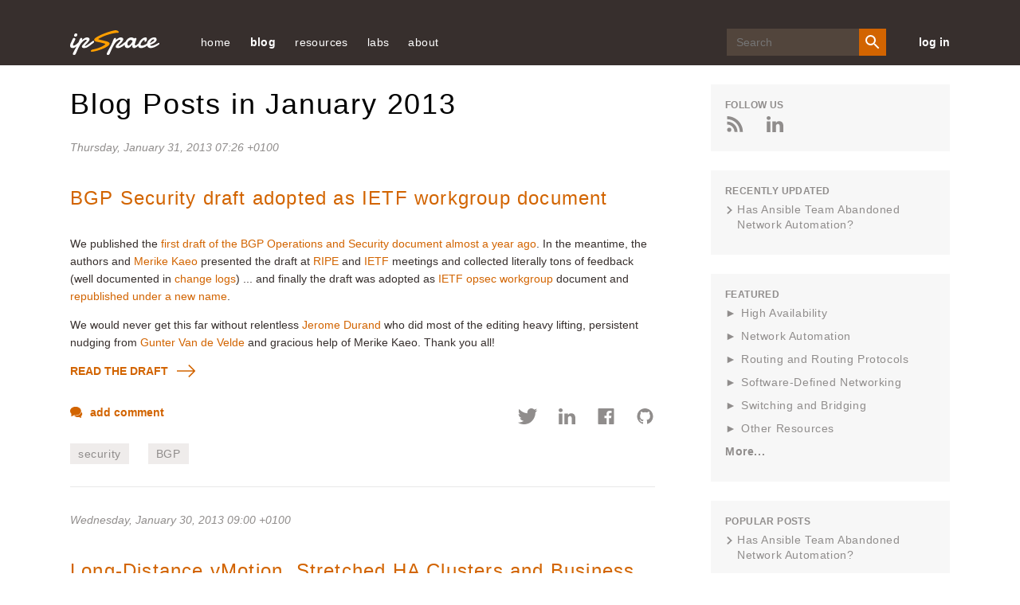

--- FILE ---
content_type: text/html; charset=utf-8
request_url: https://blog.ipspace.net/2013/01/
body_size: 23177
content:
<!DOCTYPE html>
<head prefix="og: http://ogp.me/ns#">
    <meta content='text/html; charset=utf-8' http-equiv='Content-Type' />
    <link href='/v3/images/favicon.ico' rel='shortcut icon' />
    <link href='/v3/images/favicon.gif' rel='shortcut icon' type='image/gif' />
    <link href="https://blog.ipspace.net/2013/01/" rel='canonical' />
    <link rel="alternate" type="application/atom+xml" title="ipSpace.net Atom Feed" href="/atom.xml" />
    <meta name="description" content="">

    <title> &#171; ipSpace.net blog</title>
    <meta property="og:title" content=" &#171; ipSpace.net blog">
<meta property="og:description" content="">
<meta property="og:type" content="article">
<meta property="og:url" content="https://blog.ipspace.net/2013/01/">

    <meta charset='utf-8' />
    <meta content='IE=edge' http-equiv='X-UA-Compatible' />
    <meta content='width=device-width, initial-scale=1' name='viewport' />
    <meta name="robots" content="index,follow">
    <script async src="https://www.googletagmanager.com/gtag/js?id=G-6QXQ4E49M4"></script>
    <script>
      window.dataLayer = window.dataLayer || [];
      function gtag(){dataLayer.push(arguments);}
      gtag('js', new Date());
      gtag('config', 'G-6QXQ4E49M4');
    </script>
    <meta content='FUQymnDatq44UrO4gTTRKg3IOCQeDMxn908Dzz1COIc=' name='verify-v1' />
    <meta content='CCLaRRXMU-3mswfRgpc9tftgdHo' name='alexaVerifyID' />
    <meta content='1W8ShlNamtMCA6xdfRs9f_8Tl0ZtLF8oezcQ45ZYpIk' name='google-site-verification' />
    <link href='/v3/css/blog.css?rev=16' rel='stylesheet' type='text/css' />
    <style>.footnoteNumber { display: none; }</style>
    <style>svg { display: none }</style>
    <style>
  pre { overflow-x: auto !important; }
  @media (min-width: 1025px) {
    pre { max-width: 720px; }
  }
</style>

    
    
</head>
<body>
    <svg style='display: none' xmlns='http://www.w3.org/2000/svg'>
  <symbol id='icon-twitter' viewBox='0 0 25 20'>
    <path
      d='M11.751 5.32l.053.865-.875-.106c-3.182-.406-5.963-1.783-8.323-4.095L1.45.836l-.297.848C.524   3.573.927 5.567 2.238 6.909c.7.742.542.848-.664.406-.42-.141-.787-.247-.822-.194-.122.124.297 1.73.63 2.366.454.882 1.38 1.747 2.395 2.26l.857.405-1.014.018c-.98 0-1.014.018-.91.389.35 1.147 1.732 2.365 3.27 2.895l1.085.37-.945.566a9.845 9.845 0 0 1-4.686 1.306c-.787.018-1.434.088-1.434.141 0 .177 2.133 1.165 3.375 1.554 3.725 1.147 8.149.653 11.471-1.307 2.361-1.394 4.722-4.166 5.824-6.85.594-1.43 1.189-4.042 1.189-5.296 0-.812.052-.918 1.031-1.889.578-.565 1.12-1.183 1.225-1.36.174-.335.157-.335-.735-.034-1.486.53-1.696.459-.962-.336.542-.565 1.19-1.589 1.19-1.889 0-.053-.263.035-.56.194-.315.177-1.014.442-1.539.6l-.944.3-.857-.582C19.236.624 18.57.272 18.22.165c-.891-.247-2.255-.212-3.06.07-2.186.795-3.567 2.843-3.41 5.085z'
      fill-rule='evenodd'></path>
  </symbol>
  <symbol id='icon-rss' viewBox='0 0 20 20'>
    <g fill-rule='evenodd'>
      <path d='M.006 0v3.774c8.768 0 15.902 7.146 15.902 15.92h3.786C19.694 8.834 10.86 0 .006 0'></path>
      <path
        d='M0 6.69v3.773c2.458 0 4.772.962 6.508 2.703a9.148 9.148 0 0 1 2.698 6.528h3.792C12.998 12.524 7.17 6.689 0 6.689'>
      </path>
      <path
        d='M2.62 14.441A2.626 2.626 0 0 0 0 17.055a2.617 2.617 0 0 0 2.62 2.614 2.614 2.614 0 0 0 2.626-2.614A2.623 2.623 0 0 0 2.62 14.44'>
      </path>
    </g>
  </symbol>
  <symbol id='icon-mailinglist' viewBox='0 0 25 20'>
    <path
      d='M12.5 8.75L2.5 2.5h20l-10 6.25zm10 8.75h-20V5l10 6.25L22.5 5v12.5zm0-17.5h-20A2.497 2.497 0 0 0 .013 2.5L0 17.5C0 18.875 1.125 20 2.5 20h20c1.375 0 2.5-1.125 2.5-2.5v-15C25 1.125 23.875 0 22.5 0z'
      fill-rule='evenodd'></path>
  </symbol>
  <symbol id='icon-login' viewBox='0 0 30 30'>
    <path d='M1.25 16.25H17.5v-2.5H1.25z'></path>
    <path d='M12.5 21.768L10.732 20l5-5-5-5L12.5 8.232 19.267 15z'></path>
    <path d='M0 0v8.75h2.5V2.5h25v25h-25v-6.25H0V30h30V0z'></path>
  </symbol>
  <symbol id='icon-search' viewBox='0 0 20 20'>
    <g fill='none' fill-rule='evenodd' stroke='none' stroke-width='1'>
      <g fill='#FFFFFF' transform='translate(-1128.000000, -40.000000)'>
        <g transform='translate(890.000000, 35.000000)'>
          <path
            d='M245.222222,17.7672222 C242.455556,17.7672222 240.222222,15.5338889 240.222222,12.7672222 C240.222222,10.0005556 242.455556,7.76722222 245.222222,7.76722222 C247.988889,7.76722222 250.222222,10.0005556 250.222222,12.7672222 C250.222222,15.5338889 247.988889,17.7672222 245.222222,17.7672222 L245.222222,17.7672222 Z M251.888889,17.7672222 L251.011111,17.7672222 L250.7,17.4672222 C251.788889,16.2005556 252.444444,14.5561111 252.444444,12.7672222 C252.444444,8.77833333 249.211111,5.545 245.222222,5.545 C241.233333,5.545 238,8.77833333 238,12.7672222 C238,16.7561111 241.233333,19.9894444 245.222222,19.9894444 C247.011111,19.9894444 248.655556,19.3333333 249.922222,18.2444444 L250.222222,18.5561111 L250.222222,19.4338889 L255.777778,24.9777778 L257.433333,23.3227778 L251.888889,17.7672222 Z'>
          </path>
        </g>
      </g>
    </g>
  </symbol>
  <symbol id='icon-close' viewBox='0 0 19 19'>
    <g transform='translate(-25.000000, -27.000000)'>
      <polygon
        points='41.3856265 27.1026 34.1026 34.3856265 26.8195735 27.1026 25.1026 28.8195735 32.3856265 36.1026 25.1026 43.3856265 26.8195735 45.1026 34.1026 37.8195735 41.3856265 45.1026 43.1026 43.3856265 35.8195735 36.1026 43.1026 28.8195735'>
      </polygon>
    </g>
  </symbol>
  <symbol id='icon-menu' viewBox='0 0 20 18'>
    <g fill='none' fill-rule='evenodd' stroke='none' stroke-width='1'>
      <g fill='#EFECEB' transform='translate(-25.000000, -27.000000)'>
        <g
          transform='translate(34.900000, 36.000000) scale(-1, 1) translate(-34.900000, -36.000000) translate(25.000000, 27.000000)'>
          <path
            d='M11.7931034,3.7241069 L0.620689655,3.7241069 C0.277758621,3.7241069 0,3.44634828 0,3.10341724 L0,0.620658621 C0,0.277727586 0.277758621,-3.10344828e-05 0.620689655,-3.10344828e-05 L11.7931034,-3.10344828e-05 C12.1360345,-3.10344828e-05 12.4137931,0.277727586 12.4137931,0.620658621 L12.4137931,3.10341724 C12.4137931,3.44634828 12.1360345,3.7241069 11.7931034,3.7241069'>
          </path>
          <path
            d='M11.7931034,10.8621931 L0.620689655,10.8621931 C0.277758621,10.8621931 0,10.5841241 0,10.2415034 L0,7.75874483 C0,7.41581379 0.277758621,7.13805517 0.620689655,7.13805517 L11.7931034,7.13805517 C12.1360345,7.13805517 12.4137931,7.41581379 12.4137931,7.75874483 L12.4137931,10.2415034 C12.4137931,10.5841241 12.1360345,10.8621931 11.7931034,10.8621931'>
          </path>
          <path
            d='M11.7931034,18.0001241 L0.620689655,18.0001241 C0.277758621,18.0001241 0,17.7220552 0,17.3794345 L0,14.8966759 C0,14.5537448 0.277758621,14.2759862 0.620689655,14.2759862 L11.7931034,14.2759862 C12.1360345,14.2759862 12.4137931,14.5537448 12.4137931,14.8966759 L12.4137931,17.3794345 C12.4137931,17.7220552 12.1360345,18.0001241 11.7931034,18.0001241'>
          </path>
          <path
            d='M14.5862069,12.7242621 C14.5402759,12.7242621 14.4937241,12.7140207 14.4502759,12.6926069 C14.3438276,12.6407793 14.2758621,12.5327793 14.2758621,12.4139172 L14.2758621,5.58633103 C14.2758621,5.46746897 14.3438276,5.35915862 14.4502759,5.30733103 C14.5582759,5.25581379 14.6845862,5.26915862 14.778,5.3424 L19.1228276,8.7561931 C19.1976207,8.81484828 19.2413793,8.90484828 19.2413793,9.00012414 C19.2413793,9.0954 19.1976207,9.1854 19.1228276,9.24405517 L14.778,12.6575379 C14.7221379,12.7019172 14.6544828,12.7242621 14.5862069,12.7242621'>
          </path>
        </g>
      </g>
    </g>
  </symbol>
  <symbol id='arrow-right-orange' viewBox='0 0 23 16'>
    <g fill-rule='evenodd' stroke='none' stroke-width='1'>
      <g transform='translate(-199.000000, -858.000000)'>
        <g transform='translate(89.000000, 262.000000)'>
          <g transform='translate(1.000000, 254.000000)'>
            <path
              d='M124.363196,342 L123.277018,343.086562 L129.422296,349.23184 L109,349.23184 L109,350.76816 L129.422296,350.76816 L123.277018,356.913438 L124.363196,358 L131.819723,350.543089 C132.119689,350.243123 132.119689,349.756877 131.819723,349.456911 L124.363196,342 Z'>
            </path>
          </g>
        </g>
      </g>
    </g>
  </symbol>
  <symbol id='icon-comments' viewBox='0 0 18 16'>
    <g fill-rule='nonzero'>
      <path
        d='M15.842 7.354c-.75 3.037-4.104 5.336-8.118 5.336-.638 0-1.283-.062-1.92-.184l-.038.02c1.065 1.443 3.072 2.37 5.268 2.37.622 0 1.243-.075 1.847-.225l2.15 1.29c.044.027.093.04.142.04.047 0 .094-.012.136-.036.087-.05.14-.14.14-.24v-2.298c1.07-.874 1.655-2.012 1.655-3.22 0-1.05-.446-2.038-1.26-2.852z'>
      </path>
      <path
        d='M1.93 13.793c-.05 0-.1-.014-.144-.04-.08-.05-.13-.14-.13-.236V9.822C.585 8.756 0 7.428 0 6.07 0 2.72 3.465 0 7.724 0c4.26 0 7.724 2.722 7.724 6.07 0 3.345-3.465 6.068-7.724 6.068-.664 0-1.335-.07-1.997-.21l-3.673 1.836c-.04.02-.08.03-.123.03z'>
      </path>
    </g>
  </symbol>
  <symbol id='icon-left-grey' viewBox='0 0 24 16'>
    <path
      d='M7.682 16l1.086-1.087-6.146-6.145h20.423V7.232H2.622l6.146-6.145L7.682 0 .225 7.457c-.3.3-.3.786 0 1.086L7.682 16z'
      fill='#908D8C' fill-rule='nonzero'></path>
  </symbol>
  <symbol id='icon-google' viewBox='0 0 32 20'>
    <path
      d='M9.982 8.02h9.587C20.236 12.812 18.222 20 9.98 20 4.47 20 0 15.522 0 10 0 4.477 4.47 0 9.982 0c2.587 0 4.944.985 6.717 2.603-2.09 1.976-2.02 2.093-2.842 2.916-1.026-.85-2.144-1.46-3.876-1.46-3.275 0-5.83 2.66-5.83 5.94 0 3.28 2.555 5.94 5.83 5.94 3.237 0 4.55-1.397 5.397-3.965-1.562 0-5.398.005-5.398.005V8.02zm17.988.198h3.46v2.475h-3.46v3.565H25.5v-3.565h-3.56V8.218h3.56V4.753h2.47v3.465z'
      fill-rule='evenodd'></path>
  </symbol>
  <symbol id='icon-facebook' viewBox='0 0 20 20'>
    <path
      d='M20 18.896c0 .61-.495 1.104-1.104 1.104H13.8v-7.745h2.6l.39-3.02H13.8V7.31c0-.875.242-1.47 1.495-1.47h1.6v-2.7c-.278-.037-1.227-.12-2.33-.12-2.305 0-3.882 1.407-3.882 3.99v2.226H8.076v3.02h2.607V20h-9.58C.494 20 0 19.505 0 18.896V1.104C0 .494.494 0 1.104 0h17.792C19.506 0 20 .494 20 1.104v17.792'
      fill-rule='evenodd'></path>
  </symbol>
  <symbol id='icon-reply' viewBox='0 0 16 14'>
    <path
      d='M15.733 13.84c-.09 0-.178-.048-.227-.128-1.737-2.824-4.31-4.062-8.573-4.11v3.97c0 .11-.067.208-.17.248-.1.04-.217.014-.292-.067L.07 6.848c-.096-.105-.093-.268.008-.37l6.4-6.4c.076-.076.19-.1.29-.058.1.042.165.14.165.247V4.27C12.867 4.36 16 7.572 16 13.57c0 .12-.08.224-.194.257-.024.005-.05.01-.073.01'
      fill-rule='evenodd'></path>
  </symbol>
  <symbol id='arrow-left-big' viewBox='0 0 29 20'>
    <path
      d='M9.68.133c.176-.177.464-.177.64 0l2.73 2.728c.176.178.176.466 0 .643L8.824 7.727h18.902c.25 0 .455.204.455.455v3.636c0 .25-.204.455-.455.455H8.825l4.224 4.224c.176.178.176.465 0 .643l-2.73 2.727c-.087.088-.204.133-.32.133-.116 0-.233-.045-.32-.133L.132 10.32c-.177-.176-.177-.464 0-.64L9.68.132z'
      fill='#FFF' fill-rule='nonzero'></path>
  </symbol>
  <symbol id='arrow-right-big' viewBox='0 0 29 20'>
    <path
      d='M18.503.133c-.178-.177-.465-.177-.643 0L15.133 2.86c-.178.178-.178.466 0 .643l4.224 4.224H.455c-.25 0-.455.204-.455.455v3.636c0 .25.204.455.455.455h18.902l-4.224 4.224c-.178.178-.178.465 0 .643l2.727 2.727c.09.088.205.133.322.133.116 0 .232-.045.32-.133l9.546-9.546c.178-.176.178-.464 0-.64L18.503.132z'
      fill='#FFF' fill-rule='nonzero'></path>
  </symbol>
  <symbol id='icon-linkedin' viewBox='0 0 16 15'>
    <path
      d='M3.72 4.88V15H.35V4.88h3.37zm.22-3.132c0 .972-.73 1.75-1.905 1.75h-.022C.883 3.498.15 2.72.15 1.748.15.756.906 0 2.058 0 3.21 0 3.92.756 3.94 1.748zm11.927 7.45V15h-3.37V9.585c0-1.36-.486-2.288-1.706-2.288-.93 0-1.483.626-1.727 1.23-.09.216-.11.518-.11.82V15h-3.37s.045-9.17 0-10.12h3.37v1.433c.446-.69 1.247-1.672 3.035-1.672 2.217 0 3.88 1.448 3.88 4.557z'
      fill-rule='evenodd'></path>
  </symbol>
  <symbol id='icon-person' viewBox='0 0 15 15'>
    <path
      d='M7.5 9.375c-2.503 0-7.5 1.256-7.5 3.75V15h15v-1.875c0-2.494-4.997-3.75-7.5-3.75m0-1.875c2.072 0 3.75-1.678 3.75-3.75S9.572 0 7.5 0 3.75 1.678 3.75 3.75 5.428 7.5 7.5 7.5'
      fill-rule='evenodd'></path>
  </symbol>
  <symbol id='icon-minus' viewBox='0 0 24 24'>
    <line fill='none' stroke-linecap='square' stroke-linejoin='miter' stroke-miterlimit='10' stroke-width='2' x1='22'
      x2='2' y1='12' y2='12'></line>
  </symbol>
  <symbol id='icon-plus' viewBox='0 0 24 24'>
    <path
      d='M22,11h-9V2c0-0.6-0.4-1-1-1s-1,0.4-1,1v9H2c-0.6,0-1,0.4-1,1s0.4,1,1,1h9v9c0,0.6,0.4,1,1,1s1-0.4,1-1v-9h9 c0.6,0,1-0.4,1-1S22.6,11,22,11z'>
    </path>
  </symbol>
  <symbol id='icon-gitlab' viewBox="160 100 370 350">
    <path d="M461.514,298.355l-18.049-55.587c0.008,0.025,0.011,0.051,0.019,0.076c-0.009-0.029-0.014-0.058-0.022-0.087
      c-0.001-0.002-0.001-0.003-0.001-0.005c0-0.001,0-0.002,0-0.002l-35.83-110.31c-1.96-5.811-7.353-9.711-13.536-9.663
      c-6.201,0.032-11.446,3.857-13.364,9.748L346.721,237.23H239.408l-34.074-104.712c-1.916-5.886-7.162-9.71-13.362-9.742
      c-0.025,0-0.049,0-0.075,0c-6.105,0-11.509,3.876-13.49,9.752l-35.732,110.211l-0.005,0.014c0,0.001,0,0.002,0,0.003
      c-0.009,0.028-0.013,0.056-0.022,0.084c0.008-0.025,0.011-0.051,0.019-0.076l-18.115,55.591c-2.725,8.392,0.232,17.512,7.36,22.697
      L288.328,434.7c0.023,0.017,0.049,0.027,0.072,0.044c0.067,0.048,0.132,0.097,0.2,0.142c-0.064-0.043-0.124-0.09-0.187-0.134
      c0,0,0-0.001-0.001-0.001c0.01,0.008,0.022,0.013,0.033,0.02c0.009,0.006,0.018,0.01,0.027,0.016
      c0.001,0.001,0.002,0.002,0.004,0.003c0.242,0.168,0.493,0.322,0.753,0.463c0.036,0.02,0.068,0.045,0.104,0.064
      c0.001,0,0.001,0.001,0.002,0.001c0.022,0.011,0.042,0.025,0.064,0.036c0.017,0.008,0.035,0.013,0.051,0.021
      c0.012,0.006,0.025,0.01,0.037,0.015c0.029,0.014,0.061,0.023,0.09,0.038c0.136,0.065,0.279,0.118,0.419,0.175
      c0.131,0.054,0.258,0.117,0.392,0.164c0.006,0.002,0.011,0.005,0.017,0.007c0.022,0.008,0.042,0.019,0.065,0.027
      c0.028,0.01,0.055,0.021,0.083,0.03c0.011,0.003,0.022,0.005,0.033,0.008c0.035,0.011,0.073,0.016,0.108,0.026
      c0.013,0.004,0.028,0.006,0.042,0.01c0.188,0.057,0.383,0.098,0.577,0.141c0.076,0.017,0.149,0.041,0.226,0.055
      c0.011,0.002,0.021,0.006,0.033,0.008c0.025,0.005,0.048,0.014,0.074,0.018c0.041,0.007,0.081,0.02,0.123,0.026
      c0.033,0.005,0.067,0.003,0.1,0.008c0.006,0.001,0.011,0,0.017,0.001c0.002,0,0.003,0,0.005,0c0.369,0.053,0.743,0.09,1.124,0.09
      c0.002,0,0.004,0,0.007,0l0,0c0.001,0,0.002,0,0.002,0c0,0,0.001,0,0.001,0c0.001,0,0.002,0,0.003,0
      c0.382,0,0.756-0.037,1.126-0.09c0.001,0,0.003,0,0.004,0c0.006-0.001,0.012,0,0.018-0.001c0.033-0.005,0.068-0.003,0.101-0.008
      c0.042-0.007,0.082-0.019,0.124-0.026c0.025-0.004,0.048-0.013,0.073-0.018c0.011-0.002,0.021-0.006,0.032-0.008
      c0.078-0.015,0.153-0.039,0.231-0.056c0.191-0.042,0.383-0.083,0.57-0.139c0.013-0.004,0.026-0.005,0.039-0.009
      c0.037-0.011,0.075-0.016,0.112-0.027c0.011-0.004,0.023-0.005,0.034-0.008c0.029-0.009,0.057-0.021,0.085-0.031
      c0.022-0.008,0.042-0.019,0.064-0.027c0.006-0.002,0.011-0.005,0.017-0.007c0.142-0.05,0.276-0.116,0.415-0.173
      c0.129-0.054,0.261-0.102,0.387-0.162c0.031-0.015,0.064-0.024,0.094-0.039c0.012-0.006,0.026-0.01,0.038-0.016
      c0.017-0.008,0.035-0.013,0.052-0.022c0.023-0.012,0.045-0.026,0.067-0.037c0,0,0.001,0,0.001-0.001
      c0.037-0.019,0.07-0.046,0.107-0.066c0.258-0.14,0.508-0.293,0.749-0.46c0.019-0.013,0.041-0.023,0.061-0.037
      c0.005-0.004,0.011-0.006,0.016-0.01c0.023-0.017,0.05-0.028,0.073-0.045l156.44-113.65
      C461.282,315.867,464.239,306.747,461.514,298.355z M394.194,142.774l30.68,94.456h-61.36L394.194,142.774z M419.501,253.202
      l-12.519,16.041L314.648,387.55l43.677-134.348H419.501z M285.428,430.707C285.428,430.707,285.428,430.707,285.428,430.707
      c0.008,0.024,0.021,0.046,0.029,0.071C285.449,430.753,285.436,430.731,285.428,430.707z M271.42,387.558L166.624,253.202l0,0
      h61.18L271.42,387.558z M191.875,142.773l30.737,94.457h-61.36L191.875,142.773z M141.304,308.133
      c-1.516-1.103-2.144-3.05-1.563-4.838l13.466-41.325l98.67,126.502L141.304,308.133z M288.053,434.489
      c-0.031-0.025-0.061-0.052-0.091-0.078c-0.006-0.005-0.012-0.012-0.019-0.017c-0.06-0.05-0.119-0.101-0.177-0.153
      c-0.114-0.099-0.226-0.2-0.333-0.306c0.009,0.008,0.019,0.015,0.028,0.023c0.012,0.011,0.025,0.02,0.037,0.031
      c0.229,0.219,0.47,0.425,0.722,0.615c0.003,0.002,0.005,0.005,0.008,0.007c0.012,0.009,0.022,0.02,0.034,0.03
      C288.193,434.591,288.121,434.543,288.053,434.489z M293.028,402.392l-25.665-79.059l-22.766-70.131h96.933L293.028,402.392z
       M298.281,434.241c-0.06,0.052-0.118,0.104-0.179,0.154c-0.007,0.006-0.014,0.013-0.021,0.019c-0.031,0.025-0.06,0.052-0.09,0.077
      c-0.066,0.053-0.138,0.101-0.207,0.152c0.012-0.009,0.022-0.021,0.035-0.029c0.002-0.002,0.004-0.004,0.006-0.006
      c0.252-0.19,0.492-0.394,0.719-0.613c0.009-0.009,0.02-0.016,0.029-0.024c0.012-0.011,0.025-0.02,0.036-0.031
      C298.503,434.043,298.392,434.143,298.281,434.241z M444.766,308.13l-110.557,80.317l98.703-126.467l13.412,41.307
      C446.906,305.083,446.279,307.03,444.766,308.13z"/>
  </symbol>
  <symbol id='icon-github' viewBox="0 0 24 24">
    <path d="M12 0c-6.626 0-12 5.373-12 12 0 5.302 3.438 9.8 8.207 11.387.599.111.793-.261.793-.577v-2.234c-3.338.726-4.033-1.416-4.033-1.416-.546-1.387-1.333-1.756-1.333-1.756-1.089-.745.083-.729.083-.729 1.205.084 1.839 1.237 1.839 1.237 1.07 1.834 2.807 1.304 3.492.997.107-.775.418-1.305.762-1.604-2.665-.305-5.467-1.334-5.467-5.931 0-1.311.469-2.381 1.236-3.221-.124-.303-.535-1.524.117-3.176 0 0 1.008-.322 3.301 1.23.957-.266 1.983-.399 3.003-.404 1.02.005 2.047.138 3.006.404 2.291-1.552 3.297-1.23 3.297-1.23.653 1.653.242 2.874.118 3.176.77.84 1.235 1.911 1.235 3.221 0 4.609-2.807 5.624-5.479 5.921.43.372.823 1.102.823 2.222v3.293c0 .319.192.694.801.576 4.765-1.589 8.199-6.086 8.199-11.386 0-6.627-5.373-12-12-12z"/>
  </symbol>
</svg>
    <header class='site-header'>
  <div class='container'>
    <button class='mobile-menu-open' id='open-menu'>
      <svg viewBox='0 0 20 20' xmlns='http://www.w3.org/2000/svg'>
        <title>
          ic_menu_white
        </title>
        <path
          d='M19.18 4.724H8.006a.62.62 0 0 1-.62-.62V1.62A.62.62 0 0 1 8.006 1h11.172a.62.62 0 0 1 .621.62v2.483a.62.62 0 0 1-.62.621'
          id='Fill-1' transform='matrix(-1 0 0 1 27.186 0)'></path>
        <path
          d='M19.18 11.862H8.006a.62.62 0 0 1-.62-.62V8.759a.62.62 0 0 1 .62-.62h11.172a.62.62 0 0 1 .621.62v2.483a.62.62 0 0 1-.62.62'
          id='Fill-4' transform='matrix(-1 0 0 1 27.186 0)'></path>
        <path
          d='M19.18 19H8.006a.62.62 0 0 1-.62-.62v-2.483a.62.62 0 0 1 .62-.621h11.172a.62.62 0 0 1 .621.62v2.483a.62.62 0 0 1-.62.621'
          id='Fill-6' transform='matrix(-1 0 0 1 27.186 0)'></path>
        <path
          d='M.869 13.724a.31.31 0 0 1-.31-.31V6.586a.31.31 0 0 1 .502-.244l4.345 3.414a.31.31 0 0 1 0 .488L1.06 13.658a.307.307 0 0 1-.192.066'
          id='Fill-9' transform='matrix(-1 0 0 1 6.083 0)'></path>
      </svg>
    </button>
    <a class='header-logo' href='https://www.ipspace.net/'>
      <img alt='ipSpace Logo' src='/v3/images/IP_Space_Logo.svg' />
    </a>
    <nav class='page-navigation' id='mobile-menu'>
      <button class='mobile-menu-close' id='close-menu'>
        <svg class='close-icon'>
          <use xlink:href='#icon-close'></use>
        </svg>
      </button>
      <ul class='nav-links'>


  <li><a href="https://www.ipspace.net/">home</a></li>
  <li><a class='nav-links__anchor current' href='/'>blog</a></li>
  <li><a href='https://www.ipspace.net/Free'>resources</a>
    <ul>
      <li><a href="https://blog.ipspace.net/series/">technology resources</a></li>
      <li><a href="https://blog.ipspace.net/kb/">articles</a></li>
      <li><a href="https://www.ipspace.net/Podcast">Software Gone Wild podcast</a></li>
      <li><a href="https://www.ipspace.net/Books">books</a></li>
      <li><a href="https://www.ipspace.net/Subscription/Free">videos</a></li>
      <hr>
      <li><a href="https://github.com/ipspace/netlab-examples">netlab examples</a></li>
      <li><a href="https://github.com/ipspace/NetOpsWorkshop">automation examples</a></li>
      <li><a href="https://github.com/ipspace/pubcloud">AWS and Azure examples</a></li>
      <li><a href="https://github.com/ipspace/ansible-examples">Ansible Examples</a></li>
      <hr>
      <li><a href='https://www.ipspace.net/Presentations'>events and conferences</a></li>
      <li><a href='https://www.ipspace.net/Interviews'>interviews</a></li>
    </ul>
  </li>
  <li><a>labs</a>
    <ul>
      <li><a href="https://netlab.tools/">build a virtual lab</a></li></li>
      <li><a href="https://bgplabs.net/">BGP configuration labs</a></li>
      <li><a href="https://isis.bgplabs.net/">IS-IS configuration labs</a></li>
      <li><a href="https://ipspace.github.io/netops-labs/">network automation</a></li>
      <li><a href="https://ipspace.github.io/cloud-labs/">public cloud</a></li>
      <li><a href="https://ipspace.github.io/dc-labs/">data center</a></li>
    </ul>
  </li>

  <li><a href='https://www.ipspace.net/About'>about</a>
    <ul>
      <li><a href="https://www.ipspace.net/About">ipSpace.net</a></li>
      <li><a href="https://www.ipspace.net/About_Ivan_Pepelnjak">Ivan Pepelnjak</a></li>
      <li><a href="https://www.ipspace.net/Authors">webinar and course authors</a></li>
      <li><a href="https://www.ipspace.net/ExpertExpress">ExpertExpress team</a></li>
      
      <hr>
      <li><a href='https://www.ipspace.net/About/ipSpace.net/Contact'>company information</a></li>
      <li><a href='https://www.ipspace.net/Contact'>contact</a></li>
    </ul>
  </li>
</ul>
      <div class="search-wrp">
        <form action="https://duckduckgo.com/" class="search-form" id="search-form">
          <input class="search-input" id="search-input" name="q" placeholder="Search" type="text">
          <input type="hidden" name="sites" value="ipspace.net">
          <button class="search-btn" id="search-btn" type="submit">
            <svg height="24" viewBox="0 0 24 24" width="24" xmlns="http://www.w3.org/2000/svg">
              <path
                d="M15.5 14h-.79l-.28-.27A6.471 6.471 0 0 0 16 9.5 6.5 6.5 0 1 0 9.5 16c1.61 0 3.09-.59 4.23-1.57l.27.28v.79l5 4.99L20.49 19l-4.99-5zm-6 0C7.01 14 5 11.99 5 9.5S7.01 5 9.5 5 14 7.01 14 9.5 11.99 14 9.5 14z">
              </path>
            </svg>
          </button>
        </form>
      </div>
    
      <a class='login-link' href='https://my.ipspace.net'>
        log in
      </a>
    </nav>
  </div>
</header>
    
    <div class='page-main-wrp'>
        <div class='container main'>
            <div class='page-content'>
                <div class='main section' id='main'>
                    <div class='blog-posts'>



<h1 class='firstHeading'>Blog Posts in January 2013</h1>
<style>a.footnote-ref { display: none; }</style>

  

  

  

  

  

  

  

  

  

  

  

  

  

  

  

  

  

  

  

  

  

  

  

  

  

  

  

  

  

  

  

  

  

  

  

  

  

  

  

  

  

  

  

  

  

  

  

  

  

  

  

  

  

  

  

  

  

  

  

  

  

  

  

  

  

  

  

  

  

  

  

  

  

  

  

  

  

  

  

  

  

  

  

  

  

  

  

  

  

  

  

  

  

  

  

  

  

  

  

  

  

  

  

  

  

  

  

  

  

  

  

  

  

  

  

  

  

  

  

  

  

  

  

  

  

  

  

  

  

  

  

  

  

  

  

  

  

  

  

  

  

  

  

  

  

  

  

  

  

  

  

  

  

  

  

  

  

  

  

  

  

  

  

  

  

  

  

  

  

  

  

  

  

  

  

  

  

  

  

  

  

  

  

  

  

  

  

  

  

  

  

  

  

  

  

  

  

  

  

  

  

  

  

  

  

  

  

  

  

  

  

  

  

  

  

  

  

  

  

  

  

  

  

  

  

  

  

  

  

  

  

  

  

  

  

  

  

  

  

  

  

  

  

  

  

  

  

  

  

  

  

  

  

  

  

  

  

  

  

  

  

  

  

  

  

  

  

  

  

  

  

  

  

  

  

  

  

  

  

  

  

  

  

  

  

  

  

  

  

  

  

  

  

  

  

  

  

  

  

  

  

  

  

  

  

  

  

  

  

  

  

  

  

  

  

  

  

  

  

  

  

  

  

  

  

  

  

  

  

  

  

  

  

  

  

  

  

  

  

  

  

  

  

  

  

  

  

  

  

  

  

  

  

  

  

  

  

  

  

  

  

  

  

  

  

  

  

  

  

  

  

  

  

  

  

  

  

  

  

  

  

  

  

  

  

  

  

  

  

  

  

  

  

  

  

  

  

  

  

  

  

  

  

  

  

  

  

  

  

  

  

  

  

  

  

  

  

  

  

  

  

  

  

  

  

  

  

  

  

  

  

  

  

  

  

  

  

  

  

  

  

  

  

  

  

  

  

  

  

  

  

  

  

  

  

  

  

  

  

  

  

  

  

  

  

  

  

  

  

  

  

  

  

  

  

  

  

  

  

  

  

  

  

  

  

  

  

  

  

  

  

  

  

  

  

  

  

  

  

  

  

  

  

  

  

  

  

  

  

  

  

  

  

  

  

  

  

  

  

  

  

  

  

  

  

  

  

  

  

  

  

  

  

  

  

  

  

  

  

  

  

  

  

  

  

  

  

  

  

  

  

  

  

  

  

  

  

  

  

  

  

  

  

  

  

  

  

  

  

  

  

  

  

  

  

  

  

  

  

  

  

  

  

  

  

  

  

  

  

  

  

  

  

  

  

  

  

  

  

  

  

  

  

  

  

  

  

  

  

  

  

  

  

  

  

  

  

  

  

  

  

  

  

  

  

  

  

  

  

  

  

  

  

  

  

  

  

  

  

  

  

  

  

  

  

  

  

  

  

  

  

  

  

  

  

  

  

  

  

  

  

  

  

  

  

  

  

  

  

  

  

  

  

  

  

  

  

  

  

  

  

  

  

  

  

  

  

  

  

  

  

  

  

  

  

  

  

  

  

  

  

  

  

  

  

  

  

  

  

  

  

  

  

  

  

  

  

  

  

  

  

  

  

  

  

  

  

  

  

  

  

  

  

  

  

  

  

  

  

  

  

  

  

  

  

  

  

  

  

  

  

  

  

  

  

  

  

  

  

  

  

  

  

  

  

  

  

  

  

  

  

  

  

  

  

  

  

  

  

  

  

  

  

  

  

  

  

  

  

  

  

  

  

  

  

  

  

  

  

  

  

  

  

  

  

  

  

  

  

  

  

  

  

  

  

  

  

  

  

  

  

  

  

  

  

  

  

  

  

  

  

  

  

  

  

  

  

  

  

  

  

  

  

  

  

  

  

  

  

  

  

  

  

  

  

  

  

  

  

  

  

  

  

  

  

  

  

  

  

  

  

  

  

  

  

  

  

  

  

  

  

  

  

  

  

  

  

  

  

  

  

  

  

  

  

  

  

  

  

  

  

  

  

  

  

  

  

  

  

  

  

  

  

  

  

  

  

  

  

  

  

  

  

  

  

  

  

  

  

  

  

  

  

  

  

  

  

  

  

  

  

  

  

  

  

  

  

  

  

  

  

  

  

  

  

  

  

  

  

  

  

  

  

  

  

  

  

  

  

  

  

  

  

  

  

  

  

  

  

  

  

  

  

  

  

  

  

  

  

  

  

  

  

  

  

  

  

  

  

  

  

  

  

  

  

  

  

  

  

  

  

  

  

  

  

  

  

  

  

  

  

  

  

  

  

  

  

  

  

  

  

  

  

  

  

  

  

  

  

  

  

  

  

  

  

  

  

  

  

  

  

  

  

  

  

  

  

  

  

  

  

  

  

  

  

  

  

  

  

  

  

  

  

  

  

  

  

  

  

  

  

  

  

  

  

  

  

  

  

  

  

  

  

  

  

  

  

  

  

  

  

  

  

  

  

  

  

  

  

  

  

  

  

  

  

  

  

  

  

  

  

  

  

  

  

  

  

  

  

  

  

  

  

  

  

  

  

  

  

  

  

  

  

  

  

  

  

  

  

  

  

  

  

  

  

  

  

  

  

  

  

  

  

  

  

  

  

  

  

  

  

  

  

  

  

  

  

  

  

  

  

  

  

  

  

  

  

  

  

  

  

  

  

  

  

  

  

  

  

  

  

  

  

  

  

  

  

  

  

  

  

  

  

  

  

  

  

  

  

  

  

  

  

  

  

  

  

  

  

  

  

  

  

  

  

  

  

  

  

  

  

  

  

  

  

  

  

  

  

  

  

  

  

  

  

  

  

  

  

  

  

  

  

  

  

  

  

  

  

  

  

  

  

  

  

  

  

  

  

  

  

  

  

  

  

  

  

  

  

  

  

  

  

  

  

  

  

  

  

  

  

  

  

  

  

  

  

  

  

  

  

  

  

  

  

  

  

  

  

  

  

  

  

  

  

  

  

  

  

  

  

  

  

  

  

  

  

  

  

  

  

  

  

  

  

  

  

  

  

  

  

  

  

  

  

  

  

  

  

  

  

  

  

  

  

  

  

  

  

  

  

  

  

  

  

  

  

  

  

  

  

  

  

  

  

  

  

  

  

  

  

  

  

  

  

  

  

  

  

  

  

  

  

  

  

  

  

  

  

  

  

  

  

  

  

  

  

  

  

  

  

  

  

  

  

  

  

  

  

  

  

  

  

  

  

  

  

  

  

  

  

  

  

  

  

  

  

  

  

  

  

  

  

  

  

  

  

  

  

  

  

  

  

  

  

  

  

  

  

  

  

  

  

  

  

  

  

  

  

  

  

  

  

  

  

  

  

  

  

  

  

  

  

  

  

  

  

  

  

  

  

  

  

  

  

  

  

  

  

  

  

  

  

  

  

  

  

  

  

  

  

  

  

  

  

  

  

  

  

  

  

  

  

  

  

  

  

  

  

  

  

  

  

  

  

  

  

  

  

  

  

  

  

  

  

  

  

  

  

  

  

  

  

  

  

  

  

  

  

  

  

  

  

  

  

  

  

  

  

  

  

  

  

  

  

  

  

  

  

  

  

  

  

  

  

  

  

  

  

  

  

  

  

  

  

  

  

  

  

  

  

  

  

  

  

  

  

  

  

  

  

  

  

  

  

  

  

  

  

  

  

  

  

  

  

  

  

  

  

  

  

  

  

  

  

  

  

  

  

  

  

  

  

  

  

  

  

  

  

  

  

  

  

  

  

  

  

  

  

  

  

  

  

  

  

  

  

  

  

  

  

  

  

  

  

  

  

  

  

  

  

  

  

  

  

  

  

  

  

  

  

  

  

  

  

  

  

  

  

  

  

  

  

  

  

  

  

  

  

  

  

  

  

  

  

  

  

  

  

  

  

  

  

  

  

  

  

  

  

  

  

  

  

  

  

  

  

  

  

  

  

  

  

  

  

  

  

  

  

  

  

  

  

  

  

  

  

  

  

  

  

  

  

  

  

  

  

  

  

  

  

  

  

  

  

  

  

  

  

  

  

  

  

  

  

  

  

  

  

  

  

  

  

  

  

  

  

  

  

  

  

  

  

  

  

  

  

  

  

  

  

  

  

  

  

  

  

  

  

  

  

  

  

  

  

  

  

  

  

  

  

  

  

  

  

  

  

  

  

  

  

  

  

  

  

  

  

  

  

  

  

  

  

  

  

  

  

  

  

  

  

  

  

  

  

  

  

  

  

  

  

  

  

  

  

  

  

  

  

  

  

  

  

  

  

  

  

  

  

  

  

  

  

  

  

  

  

  

  

  

  

  

  

  

  

  

  

  

  

  

  

  

  

  

  

  

  

  

  

  

  

  

  

  

  

  

  

  

  

  

  

  

  

  

  

  

  

  

  

  

  

  

  

  

  

  

  

  

  

  

  

  

  

  

  

  

  

  

  

  

  

  

  

  

  

  

  

  

  

  

  

  

  

  

  

  

  

  

  

  

  

  

  

  

  

  

  

  

  

  

  

  

  

  

  

  

  

  

  

  

  

  

  

  

  

  

  

  

  

  

  

  

  

  

  

  

  

  

  

  

  

  

  

  

  

  

  

  

  

  

  

  

  

  

  

  

  

  

  

  

  

  

  

  

  

  

  

  

  

  

  

  

  

  

  

  

  

  

  

  

  

  

  

  

  

  

  

  

  

  

  

  

  

  

  

  

  

  

  

  

  

  

  

  

  

  

  

  

  

  

  

  

  

  

  

  

  

  

  

  

  

  

  

  

  

  

  

  

  

  

  

  

  

  

  

  

  

  

  

  

  

  

  

  

  

  

  

  

  

  

  

  

  

  

  

  

  

  

  

  

  

  

  

  

  

  

  

  

  

  

  

  

  

  

  

  

  

  

  

  

  

  

  

  

  

  

  

  

  

  

  

  

  

  

  

  

  

  

  

  

  

  

  

  

  

  

  

  

  

  

  

  

  

  

  

  

  

  

  

  

  

  

  

  

  

  

  

  

  

  

  

  

  

  

  

  

  

  

  

  

  

  

  

  

  

  

  

  

  

  

  

  

  

  

  

  

  

  

  

  

  

  

  

  

  

  

  

  

  

  

  

  

  

  

  

  

  

  

  

  

  

  

  

  

  

  

  

  

  

  

  

  

  

  

  

  

  

  

  

  

  

  

  

  

  

  

  

  

  

  

  

  

  

  

  

  

  

  

  

  

  

  

  

  

  

  

  

  

  

  

  

  

  

  

  

  

  

  

  

  

  

  

  

  

  

  

  

  

  

  

  

  

  

  

  

  

  

  

  

  

  

  

  

  

  

  

  

  

  

  

  

  

  

  

  

  

  

  

  

  

  

  

  

  

  

  

  

  

  

  

  

  

  

  

  

  

  

  

  

  

  

  

  

  

  

  

  

  

  

  

  

  

  

  

  

  

  

  

  

  

  

  

  

  

  

  

  

  

  

  

  

  

  

  

  

  

  

  

  

  

  

  

  

  

  

  

  

  

  

  

  

  

  

  

  

  

  

  

  

  

  

  

  

  

  

  

  

  

  

  

  

  

  

  

  

  

  

  

  

  

  

  

  

  

  

  

  

  

  

  

  

  

  

  

  

  

  

  

  

  

  

  

  

  

  

  

  

  

  

  

  

  

  

  

  

  

  

  

  

  

  

  

  

  

  

  

  

  

  

  

  

  

  

  

  

  

  

  

  

  

  

  

  

  

  

  

  

  

  

  

  

  

  

  

  

  

  

  

  

  

  

  

  

  

  

  

  

  

  

  

  

  

  

  

  

  

  

  

  

  

  

  

  

  

  

  

  

  

  

  

  

  

  

  

  

  

  

  

  

  

  

  

  

  

  

  

  

  

  

  

  

  

  

  

  

  

  

  

  

  

  

  

  

  

  

  

  

  

  

  

  

  

  

  

  

  

  

  

  

  

  

  

  

  

  

  

  

  

  

  

  

  

  

  

  

  

  

  

  

  

  

  

  

  

  

  

  

  

  

  

  

  

  

  

  

  

  

  

  

  

  

  

  

  

  

  

  

  

  

  

  

  

  

  

  

  

  

  

  

  

  

  

  

  

  

  

  

  

  

  

  

  

  

  

  

  

  

  

  

  

  

  

  

  

  

  

  

  

  

  

  

  

  

  

  

  

  

  

  

  

  

  

  

  

  

  

  

  

  

  

  

  

  

  

  

  

  

  

  

  

  

  

  

  

  

  

  

  

  

  

  

  

  

  

  

  

  

  

  

  

  

  

  

  

  

  

  

  

  

  

  

  

  

  

  

  

  

  

  

  

  

  

  

  

  

  

  

  

  

  

  

  

  

  

  

  

  

  

  

  

  

  

  

  

  

  

  

  

  

  

  

  

  

  

  

  

  

  

  

  

  

  

  

  

  

  

  

  

  

  

  

  

  

  

  

  

  

  

  

  

  

  

  

  

  

  

  

  

  

  

  

  

  

  

  

  

  

  

  

  

  

  

  

  

  

  

  

  

  

  

  

  

  

  

  

  

  

  

  

  

  

  

  

  

  

  

  

  

  

  

  

  

  

  

  

  

  

  

  

  

  

  

  

  

  

  

  

  

  

  

  

  

  

  

  

  

  

  

  

  

  

  

  

  

  

  

  

  

  

  

  

  

  

  

  

  

  

  

  

  

  

  

  

  

  

  

  

  

  

  

  

  

  

  

  

  

  

  

  

  

  

  

  

  

  

  

  

  

  

  

  

  

  

  

  

  

  

  

  

  

  

  

  

  

  

  

  

  

  

  

  

  

  

  

  

  

  

  

  

  

  

  

  

  

  

  

  

  

  

  

  

  

  

  

  

  

  

  
    
    
<div class='post__item'>
  <article class='post' itemscope='' itemtype='http://schema.org/BlogPosting'>
    

<header class='post__header'>



<p class='post__date'>

  <a class='timestamp-link' href="https://blog.ipspace.net/2013/01/bgp-security-draft-adopted-as-ietf/" title='permanent link'>

    
    <time datetime='Thursday, January 31, 2013 07:26 &#43;0100' itemprop='datePublished'>
      Thursday, January 31, 2013 07:26 &#43;0100</time></a>
</p>


  <h2 class='post__title' itemprop='name headline'>
    <a href="https://blog.ipspace.net/2013/01/bgp-security-draft-adopted-as-ietf/">BGP Security draft adopted as IETF workgroup document</a>
  </h2>
  
  
</header>

    <div class='post__content' itemprop='articleBody'>
      
      
      
        
        
<p>We published the <a href="/2012/03/my-first-internet-draft-has-just-been/">first draft of the BGP Operations and Security document almost a year ago</a>. In the meantime, the authors and <a href="http://www.doubleshotsecurity.com/about.html">Merike Kaeo</a> presented the draft at <a href="https://ripe65.ripe.net/archives/video/132/">RIPE</a> and <a href="http://www.ietf.org/proceedings/interim/2012/09/29/opsec/minutes/minutes-interim-2012-opsec-1">IETF</a> meetings and collected literally tons of feedback (well documented in <a href="http://tools.ietf.org/html/draft-ietf-opsec-bgp-security-00#section-11">change logs</a>) ... and finally the draft was adopted as <a href="http://tools.ietf.org/wg/opsec/">IETF opsec workgroup</a> document and <a href="http://tools.ietf.org/html/draft-ietf-opsec-bgp-security-00">republished under a new name</a>.</p>
<p>We would never get this far without relentless <a href="http://www.linkedin.com/pub/jerome-durand/6/663/395">Jerome Durand</a> who did most of the editing heavy lifting, persistent nudging from <a href="http://www.linkedin.com/pub/gunter-van-de-velde/0/936/7a5">Gunter Van de Velde</a> and gracious help of Merike Kaeo. Thank you all!</p>
<div class="jump-link"><a href="http://tools.ietf.org/html/draft-ietf-opsec-bgp-security-00">Read the draft</a></div>


      
    </div>
    
    
      
      
      
      
        
        <a class="post__comment-link" href="https://blog.ipspace.net/2013/01/bgp-security-draft-adopted-as-ietf/#comments">
          <svg class="post__comments-icon">
            <use xlink:href="#icon-comments"></use>
          </svg>
            add comment
        </a>
        
      
    
    <div style='clear: both;'></div>
    
    <div class='post__meta'>
      <div class='post__share-links'>
  
  
  
  <a class='post__share-link' href='https://twitter.com/intent/tweet?text=BGP%20Security%20draft%20adopted%20as%20IETF%20workgroup%20document%20by%20@ioshints&amp;url=https://blog.ipspace.net/2013/01/bgp-security-draft-adopted-as-ietf/' target='_blank' title='Share to Twitter'>
    <svg class='post__share-icon'>
      <use xlink:href='#icon-twitter'></use>
    </svg>
  </a>
  
  
  <a class='post__share-link' href='https://www.linkedin.com/shareArticle?mini=true&amp;url=https://blog.ipspace.net/2013/01/bgp-security-draft-adopted-as-ietf/&amp;title=BGP%20Security%20draft%20adopted%20as%20IETF%20workgroup%20document%20by%20@Ivan%20Pepelnjak' target='_blank' title='Share to LinkedIn'>
    <svg class='post__share-icon'>
      <use xlink:href='#icon-linkedin'></use>
    </svg>
  </a>
  
  <a class='post__share-link' href='https://www.facebook.com/sharer/sharer.php?u=https://blog.ipspace.net/2013/01/bgp-security-draft-adopted-as-ietf/' target='_blank' title='Share to Facebook'
    onclick='window.open(this.href, "_blank", "height=430,width=640"); return false;' target='_blank'
    title='Share to Facebook'>
    <svg class='post__share-icon'>
      <use xlink:href='#icon-facebook'></use>
    </svg>
  </a>
  
  
  <a class='post__share-link' href='https://github.com/ipspace/blog/blob/master/content/posts/2013/01/bgp-security-draft-adopted-as-ietf.html' target='_blank' title='GitHub Source'>
    <svg class='post__share-icon'>
      <use xlink:href='#icon-github'></use>
    </svg>
  </a>
  
</div>

      
      
<ul class='post__tags'>
  
    <li><a href='https://blog.ipspace.net/tag/security/' rel='tag'>security</a></li>
  
    <li><a href='https://blog.ipspace.net/tag/bgp/' rel='tag'>BGP</a></li>
  
</ul>

    </div>
  </article>
</div>
  

  
    
    
<div class='post__item'>
  <article class='post' itemscope='' itemtype='http://schema.org/BlogPosting'>
    

<header class='post__header'>



<p class='post__date'>

  <a class='timestamp-link' href="https://blog.ipspace.net/2013/01/long-distance-vmotion-stretched-ha/" title='permanent link'>

    
    <time datetime='Wednesday, January 30, 2013 09:00 &#43;0100' itemprop='datePublished'>
      Wednesday, January 30, 2013 09:00 &#43;0100</time></a>
</p>


  <h2 class='post__title' itemprop='name headline'>
    <a href="https://blog.ipspace.net/2013/01/long-distance-vmotion-stretched-ha/">Long-Distance vMotion, Stretched HA Clusters and Business Needs</a>
  </h2>
  
  
</header>

    <div class='post__content' itemprop='articleBody'>
      
      
      
        
          <p>During a recent <a href="http://www.yellow-bricks.com/2013/01/29/vmotion-over-vxlan-is-it-supported/">vMotion-over-VXLAN</a> discussion Chris Saunders made a very good point: &ldquo;<em>Folks should be asking a better question, like: Can I use VXLAN and vMotion together to meet my business requirements.</em>&rdquo;</p>
<p>Yeah, it&rsquo;s always worth exploring the actual business needs.</p>
<h3 id="based-on-a-true-story-">Based on a true story ...</h3>
<p>A while ago I was sitting in a roomful of extremely intelligent engineers working for a large data center company. Unfortunately they had been listening to a wrong group of virtualization consultants and ended up with the picture-perfect disaster-in-waiting: two data centers bridged together to support a <a href="/2011/06/stretched-clusters-almost-as-good-as/">stretched VMware HA cluster</a>.</p>
        
      
    </div>
    
      <a class="post__read-more" href="/2013/01/long-distance-vmotion-stretched-ha/">
        read more
        <svg class="post__arrow-icon">
          <use xlink:href="#arrow-right-orange" xmlns:xlink="http://www.w3.org/1999/xlink"></use>
        </svg>
      </a>
    
    
      
      
      
      
        <a class="post__comment-link" href="https://blog.ipspace.net/2013/01/long-distance-vmotion-stretched-ha/#comments">
          <svg class="post__comments-icon">
            <use xlink:href="#icon-comments"></use>
          </svg>
            see 11 comments
        </a>
      
    
    <div style='clear: both;'></div>
    
    <div class='post__meta'>
      <div class='post__share-links'>
  
  
  
  <a class='post__share-link' href='https://twitter.com/intent/tweet?text=Long-Distance%20vMotion,%20Stretched%20HA%20Clusters%20and%20Business%20Needs%20by%20@ioshints&amp;url=https://blog.ipspace.net/2013/01/long-distance-vmotion-stretched-ha/' target='_blank' title='Share to Twitter'>
    <svg class='post__share-icon'>
      <use xlink:href='#icon-twitter'></use>
    </svg>
  </a>
  
  
  <a class='post__share-link' href='https://www.linkedin.com/shareArticle?mini=true&amp;url=https://blog.ipspace.net/2013/01/long-distance-vmotion-stretched-ha/&amp;title=Long-Distance%20vMotion,%20Stretched%20HA%20Clusters%20and%20Business%20Needs%20by%20@Ivan%20Pepelnjak' target='_blank' title='Share to LinkedIn'>
    <svg class='post__share-icon'>
      <use xlink:href='#icon-linkedin'></use>
    </svg>
  </a>
  
  <a class='post__share-link' href='https://www.facebook.com/sharer/sharer.php?u=https://blog.ipspace.net/2013/01/long-distance-vmotion-stretched-ha/' target='_blank' title='Share to Facebook'
    onclick='window.open(this.href, "_blank", "height=430,width=640"); return false;' target='_blank'
    title='Share to Facebook'>
    <svg class='post__share-icon'>
      <use xlink:href='#icon-facebook'></use>
    </svg>
  </a>
  
  
  <a class='post__share-link' href='https://github.com/ipspace/blog/blob/master/content/posts/2013/01/long-distance-vmotion-stretched-ha.md' target='_blank' title='GitHub Source'>
    <svg class='post__share-icon'>
      <use xlink:href='#icon-github'></use>
    </svg>
  </a>
  
</div>

      
      
<ul class='post__tags'>
  
    <li><a href='https://blog.ipspace.net/tag/data-center/' rel='tag'>data center</a></li>
  
    <li><a href='https://blog.ipspace.net/tag/vmotion/' rel='tag'>vMotion</a></li>
  
    <li><a href='https://blog.ipspace.net/tag/high-availability/' rel='tag'>high availability</a></li>
  
</ul>

    </div>
  </article>
</div>
  

  
    
    
<div class='post__item'>
  <article class='post' itemscope='' itemtype='http://schema.org/BlogPosting'>
    

<header class='post__header'>



<p class='post__date'>

  <a class='timestamp-link' href="https://blog.ipspace.net/2013/01/free-webinar-tcp-http-and-spdy/" title='permanent link'>

    
    <time datetime='Tuesday, January 29, 2013 07:05 &#43;0100' itemprop='datePublished'>
      Tuesday, January 29, 2013 07:05 &#43;0100</time></a>
</p>


  <h2 class='post__title' itemprop='name headline'>
    <a href="https://blog.ipspace.net/2013/01/free-webinar-tcp-http-and-spdy/">Free webinar: TCP, HTTP and SPDY</a>
  </h2>
  
  
</header>

    <div class='post__content' itemprop='articleBody'>
      
      
      
        
        
<p>Most web application developers remain blissfully unaware of the major performance roadblocks their applications face in the wild: access network bandwidth restrictions and unexpectedly high latency (see also <a href="https://en.wikipedia.org/wiki/Fallacies_of_Distributed_Computing">Fallacies of Distributed Computing</a> with an <a href="http://www.rgoarchitects.com/Files/fallacies.pdf">in-depth explanation</a>). The impact of these two roadblocks is further amplified by behavior of TCP and HTTP, the protocols used by almost all web applications.</p>
<p>These issues are well documented in my <a href="/2012/02/going-back-to-ivory-tower/"><em>Scalable Web Application Design</em></a><em> </em>course and in a <a href="http://www.ipspace.net/TCP,_HTTP_and_SPDY">free  TCP, HTTP and SPDY webinar</a> for those of you who won’t be able to make it to Ljubljana.</p>
<div class="jump-link"><a href="http://www.ipspace.net/TCP,_HTTP_and_SPDY">Watch the webinar</a></div>


      
    </div>
    
    
      
      
      
      
        <a class="post__comment-link" href="https://blog.ipspace.net/2013/01/free-webinar-tcp-http-and-spdy/#comments">
          <svg class="post__comments-icon">
            <use xlink:href="#icon-comments"></use>
          </svg>
            see 1 comments
        </a>
      
    
    <div style='clear: both;'></div>
    
    <div class='post__meta'>
      <div class='post__share-links'>
  
  
  
  <a class='post__share-link' href='https://twitter.com/intent/tweet?text=Free%20webinar:%20TCP,%20HTTP%20and%20SPDY%20by%20@ioshints&amp;url=https://blog.ipspace.net/2013/01/free-webinar-tcp-http-and-spdy/' target='_blank' title='Share to Twitter'>
    <svg class='post__share-icon'>
      <use xlink:href='#icon-twitter'></use>
    </svg>
  </a>
  
  
  <a class='post__share-link' href='https://www.linkedin.com/shareArticle?mini=true&amp;url=https://blog.ipspace.net/2013/01/free-webinar-tcp-http-and-spdy/&amp;title=Free%20webinar:%20TCP,%20HTTP%20and%20SPDY%20by%20@Ivan%20Pepelnjak' target='_blank' title='Share to LinkedIn'>
    <svg class='post__share-icon'>
      <use xlink:href='#icon-linkedin'></use>
    </svg>
  </a>
  
  <a class='post__share-link' href='https://www.facebook.com/sharer/sharer.php?u=https://blog.ipspace.net/2013/01/free-webinar-tcp-http-and-spdy/' target='_blank' title='Share to Facebook'
    onclick='window.open(this.href, "_blank", "height=430,width=640"); return false;' target='_blank'
    title='Share to Facebook'>
    <svg class='post__share-icon'>
      <use xlink:href='#icon-facebook'></use>
    </svg>
  </a>
  
  
  <a class='post__share-link' href='https://github.com/ipspace/blog/blob/master/content/posts/2013/01/free-webinar-tcp-http-and-spdy.html' target='_blank' title='GitHub Source'>
    <svg class='post__share-icon'>
      <use xlink:href='#icon-github'></use>
    </svg>
  </a>
  
</div>

      
      
<ul class='post__tags'>
  
    <li><a href='https://blog.ipspace.net/tag/http/' rel='tag'>HTTP</a></li>
  
    <li><a href='https://blog.ipspace.net/tag/web/' rel='tag'>web</a></li>
  
</ul>

    </div>
  </article>
</div>
  

  
    
    
<div class='post__item'>
  <article class='post' itemscope='' itemtype='http://schema.org/BlogPosting'>
    

<header class='post__header'>



<p class='post__date'>

  <a class='timestamp-link' href="https://blog.ipspace.net/2013/01/mtu-issues-and-tcp-mss-clamping-in/" title='permanent link'>

    
    <time datetime='Monday, January 28, 2013 07:08 &#43;0100' itemprop='datePublished'>
      Monday, January 28, 2013 07:08 &#43;0100</time></a>
</p>


  <h2 class='post__title' itemprop='name headline'>
    <a href="https://blog.ipspace.net/2013/01/mtu-issues-and-tcp-mss-clamping-in/">MTU issues (and TCP MSS clamping) in residential IPv6 deployments</a>
  </h2>
  
  
</header>

    <div class='post__content' itemprop='articleBody'>
      
      
      
        
          
<p>Numerous residential access technologies face <a href="/2008/01/never-ending-story-of-ip-fragmentation/">path MTU discovery issues</a>. PPPoE connections (with MTU = 1492 bytes instead of 1500 bytes) is the best-known example, and we’ll see more of them as various tunneling-based <a href="http://www.ipspace.net/IPv6_Transition_Mechanisms">IPv4-to-IPv6 transition mechanisms</a> (6rd, DS-Lite, MAP-E) become more popular.</p>
<p>Obviously you could use the same old <a href="/2013/01/tcp-mss-clamping-what-is-it-and-why-do/">MSS clamping tricks</a> in the brave new IPv6 world or decide (like DS-Lite) to deal with IP fragmentation in underlay access networks ... but there’s another option in the IPv6 world: reduce client-side MTU with router advertisement messages.
        
      
    </div>
    
      <a class="post__read-more" href="/2013/01/mtu-issues-and-tcp-mss-clamping-in/">
        read more
        <svg class="post__arrow-icon">
          <use xlink:href="#arrow-right-orange" xmlns:xlink="http://www.w3.org/1999/xlink"></use>
        </svg>
      </a>
    
    
      
      
      
      
        <a class="post__comment-link" href="https://blog.ipspace.net/2013/01/mtu-issues-and-tcp-mss-clamping-in/#comments">
          <svg class="post__comments-icon">
            <use xlink:href="#icon-comments"></use>
          </svg>
            see 18 comments
        </a>
      
    
    <div style='clear: both;'></div>
    
    <div class='post__meta'>
      <div class='post__share-links'>
  
  
  
  <a class='post__share-link' href='https://twitter.com/intent/tweet?text=MTU%20issues%20%28and%20TCP%20MSS%20clamping%29%20in%20residential%20IPv6%20deployments%20by%20@ioshints&amp;url=https://blog.ipspace.net/2013/01/mtu-issues-and-tcp-mss-clamping-in/' target='_blank' title='Share to Twitter'>
    <svg class='post__share-icon'>
      <use xlink:href='#icon-twitter'></use>
    </svg>
  </a>
  
  
  <a class='post__share-link' href='https://www.linkedin.com/shareArticle?mini=true&amp;url=https://blog.ipspace.net/2013/01/mtu-issues-and-tcp-mss-clamping-in/&amp;title=MTU%20issues%20%28and%20TCP%20MSS%20clamping%29%20in%20residential%20IPv6%20deployments%20by%20@Ivan%20Pepelnjak' target='_blank' title='Share to LinkedIn'>
    <svg class='post__share-icon'>
      <use xlink:href='#icon-linkedin'></use>
    </svg>
  </a>
  
  <a class='post__share-link' href='https://www.facebook.com/sharer/sharer.php?u=https://blog.ipspace.net/2013/01/mtu-issues-and-tcp-mss-clamping-in/' target='_blank' title='Share to Facebook'
    onclick='window.open(this.href, "_blank", "height=430,width=640"); return false;' target='_blank'
    title='Share to Facebook'>
    <svg class='post__share-icon'>
      <use xlink:href='#icon-facebook'></use>
    </svg>
  </a>
  
  
  <a class='post__share-link' href='https://github.com/ipspace/blog/blob/master/content/posts/2013/01/mtu-issues-and-tcp-mss-clamping-in.html' target='_blank' title='GitHub Source'>
    <svg class='post__share-icon'>
      <use xlink:href='#icon-github'></use>
    </svg>
  </a>
  
</div>

      
      
<ul class='post__tags'>
  
    <li><a href='https://blog.ipspace.net/tag/ipv6/' rel='tag'>IPv6</a></li>
  
    <li><a href='https://blog.ipspace.net/tag/adsl/' rel='tag'>ADSL</a></li>
  
</ul>

    </div>
  </article>
</div>
  

  
    
    
<div class='post__item'>
  <article class='post' itemscope='' itemtype='http://schema.org/BlogPosting'>
    

<header class='post__header'>



<p class='post__date'>

  <a class='timestamp-link' href="https://blog.ipspace.net/2013/01/nec-launched-virtual-openflow-switch/" title='permanent link'>

    
    <time datetime='Thursday, January 24, 2013 09:07 &#43;0100' itemprop='datePublished'>
      Thursday, January 24, 2013 09:07 &#43;0100</time></a>
</p>


  <h2 class='post__title' itemprop='name headline'>
    <a href="https://blog.ipspace.net/2013/01/nec-launched-virtual-openflow-switch/">NEC Launched a Virtual OpenFlow Switch – Does It Matter?</a>
  </h2>
  
  
</header>

    <div class='post__content' itemprop='articleBody'>
      
      
      
        
          
<p>On January 22<span style="vertical-align: super; font-size: 80%;">nd</span> NEC <a href="https://www.necam.com/About/read.cfm?ID=533d5234-bb3c-41b3-9048-f29b0c992ddc">launched another component of their ProgrammableFlow architecture</a>: a virtual switch for Hyper-V 3.0 environment. The obvious questions to ask would be: (a) why do we care and (b) how’s that different from Nicira or BigSwitch.</p>
<p>TL&amp;DR summary: It depends.
        
      
    </div>
    
      <a class="post__read-more" href="/2013/01/nec-launched-virtual-openflow-switch/">
        read more
        <svg class="post__arrow-icon">
          <use xlink:href="#arrow-right-orange" xmlns:xlink="http://www.w3.org/1999/xlink"></use>
        </svg>
      </a>
    
    
      
      
      
      
        <a class="post__comment-link" href="https://blog.ipspace.net/2013/01/nec-launched-virtual-openflow-switch/#comments">
          <svg class="post__comments-icon">
            <use xlink:href="#icon-comments"></use>
          </svg>
            see 8 comments
        </a>
      
    
    <div style='clear: both;'></div>
    
    <div class='post__meta'>
      <div class='post__share-links'>
  
  
  
  <a class='post__share-link' href='https://twitter.com/intent/tweet?text=NEC%20Launched%20a%20Virtual%20OpenFlow%20Switch%20%e2%80%93%20Does%20It%20Matter?%20by%20@ioshints&amp;url=https://blog.ipspace.net/2013/01/nec-launched-virtual-openflow-switch/' target='_blank' title='Share to Twitter'>
    <svg class='post__share-icon'>
      <use xlink:href='#icon-twitter'></use>
    </svg>
  </a>
  
  
  <a class='post__share-link' href='https://www.linkedin.com/shareArticle?mini=true&amp;url=https://blog.ipspace.net/2013/01/nec-launched-virtual-openflow-switch/&amp;title=NEC%20Launched%20a%20Virtual%20OpenFlow%20Switch%20%e2%80%93%20Does%20It%20Matter?%20by%20@Ivan%20Pepelnjak' target='_blank' title='Share to LinkedIn'>
    <svg class='post__share-icon'>
      <use xlink:href='#icon-linkedin'></use>
    </svg>
  </a>
  
  <a class='post__share-link' href='https://www.facebook.com/sharer/sharer.php?u=https://blog.ipspace.net/2013/01/nec-launched-virtual-openflow-switch/' target='_blank' title='Share to Facebook'
    onclick='window.open(this.href, "_blank", "height=430,width=640"); return false;' target='_blank'
    title='Share to Facebook'>
    <svg class='post__share-icon'>
      <use xlink:href='#icon-facebook'></use>
    </svg>
  </a>
  
  
  <a class='post__share-link' href='https://github.com/ipspace/blog/blob/master/content/posts/2013/01/nec-launched-virtual-openflow-switch.html' target='_blank' title='GitHub Source'>
    <svg class='post__share-icon'>
      <use xlink:href='#icon-github'></use>
    </svg>
  </a>
  
</div>

      
      
<ul class='post__tags'>
  
    <li><a href='https://blog.ipspace.net/tag/sdn/' rel='tag'>SDN</a></li>
  
    <li><a href='https://blog.ipspace.net/tag/data-center/' rel='tag'>data center</a></li>
  
    <li><a href='https://blog.ipspace.net/tag/workshop/' rel='tag'>workshop</a></li>
  
    <li><a href='https://blog.ipspace.net/tag/openflow/' rel='tag'>OpenFlow</a></li>
  
    <li><a href='https://blog.ipspace.net/tag/virtualization/' rel='tag'>virtualization</a></li>
  
</ul>

    </div>
  </article>
</div>
  

  
    
    
<div class='post__item'>
  <article class='post' itemscope='' itemtype='http://schema.org/BlogPosting'>
    

<header class='post__header'>



<p class='post__date'>

  <a class='timestamp-link' href="https://blog.ipspace.net/2013/01/juniper-mx-routers-all-you-ever-wanted/" title='permanent link'>

    
    <time datetime='Wednesday, January 23, 2013 06:54 &#43;0100' itemprop='datePublished'>
      Wednesday, January 23, 2013 06:54 &#43;0100</time></a>
</p>


  <h2 class='post__title' itemprop='name headline'>
    <a href="https://blog.ipspace.net/2013/01/juniper-mx-routers-all-you-ever-wanted/">Juniper MX Routers – all you ever wanted to know</a>
  </h2>
  
  
</header>

    <div class='post__content' itemprop='articleBody'>
      
      
      
        
          
<p>During a recent <a href="http://www.ipspace.net/ExpertExpress">ExpertExpress</a> engagement I got an interesting question: “<em>could we do per-customer policing and shaping on an MX-80 if we want to offer VPLS services and have Q-in-Q encapsulation on customer-facing links?</em>” As I have preciously little Junos/MX knowledge, it was time for the classic “<em>I’ll get back to you”</em> reply and some heavy research.</p>
<p>You probably know how hard it is to find in-depth information on an unknown platform running unfamiliar software. Fortunately, <a href="http://www.linkedin.com/in/dhanks">Doug Hanks</a> (<a href="https://twitter.com/douglashanksjr">@douglashanksjr</a>) sent me a review copy of his new <a href="https://www.amazon.com/gp/product/1449319718/ref=as_li_tf_tl?ie=UTF8&amp;tag=cisioshinandt-20&amp;linkCode=as2&amp;camp=1789&amp;creative=9325&amp;creativeASIN=1449319718">Juniper MX Series</a> book a while ago. It was time for some serious reading.
        
      
    </div>
    
      <a class="post__read-more" href="/2013/01/juniper-mx-routers-all-you-ever-wanted/">
        read more
        <svg class="post__arrow-icon">
          <use xlink:href="#arrow-right-orange" xmlns:xlink="http://www.w3.org/1999/xlink"></use>
        </svg>
      </a>
    
    
      
      
      
      
        <a class="post__comment-link" href="https://blog.ipspace.net/2013/01/juniper-mx-routers-all-you-ever-wanted/#comments">
          <svg class="post__comments-icon">
            <use xlink:href="#icon-comments"></use>
          </svg>
            see 4 comments
        </a>
      
    
    <div style='clear: both;'></div>
    
    <div class='post__meta'>
      <div class='post__share-links'>
  
  
  
  <a class='post__share-link' href='https://twitter.com/intent/tweet?text=Juniper%20MX%20Routers%20%e2%80%93%20all%20you%20ever%20wanted%20to%20know%20by%20@ioshints&amp;url=https://blog.ipspace.net/2013/01/juniper-mx-routers-all-you-ever-wanted/' target='_blank' title='Share to Twitter'>
    <svg class='post__share-icon'>
      <use xlink:href='#icon-twitter'></use>
    </svg>
  </a>
  
  
  <a class='post__share-link' href='https://www.linkedin.com/shareArticle?mini=true&amp;url=https://blog.ipspace.net/2013/01/juniper-mx-routers-all-you-ever-wanted/&amp;title=Juniper%20MX%20Routers%20%e2%80%93%20all%20you%20ever%20wanted%20to%20know%20by%20@Ivan%20Pepelnjak' target='_blank' title='Share to LinkedIn'>
    <svg class='post__share-icon'>
      <use xlink:href='#icon-linkedin'></use>
    </svg>
  </a>
  
  <a class='post__share-link' href='https://www.facebook.com/sharer/sharer.php?u=https://blog.ipspace.net/2013/01/juniper-mx-routers-all-you-ever-wanted/' target='_blank' title='Share to Facebook'
    onclick='window.open(this.href, "_blank", "height=430,width=640"); return false;' target='_blank'
    title='Share to Facebook'>
    <svg class='post__share-icon'>
      <use xlink:href='#icon-facebook'></use>
    </svg>
  </a>
  
  
  <a class='post__share-link' href='https://github.com/ipspace/blog/blob/master/content/posts/2013/01/juniper-mx-routers-all-you-ever-wanted.html' target='_blank' title='GitHub Source'>
    <svg class='post__share-icon'>
      <use xlink:href='#icon-github'></use>
    </svg>
  </a>
  
</div>

      
      
<ul class='post__tags'>
  
    <li><a href='https://blog.ipspace.net/tag/service-providers/' rel='tag'>service providers</a></li>
  
    <li><a href='https://blog.ipspace.net/tag/qos/' rel='tag'>QoS</a></li>
  
</ul>

    </div>
  </article>
</div>
  

  
    
    
<div class='post__item'>
  <article class='post' itemscope='' itemtype='http://schema.org/BlogPosting'>
    

<header class='post__header'>



<p class='post__date'>

  <a class='timestamp-link' href="https://blog.ipspace.net/2013/01/tcp-mss-clamping-what-is-it-and-why-do/" title='permanent link'>

    
    <time datetime='Tuesday, January 22, 2013 06:50 &#43;0100' itemprop='datePublished'>
      Tuesday, January 22, 2013 06:50 &#43;0100</time></a>
</p>


  <h2 class='post__title' itemprop='name headline'>
    <a href="https://blog.ipspace.net/2013/01/tcp-mss-clamping-what-is-it-and-why-do/">TCP MSS Clamping – What Is It and Why Do We Need It?</a>
  </h2>
  
  
</header>

    <div class='post__content' itemprop='articleBody'>
      
      
      
        
          <p>This (not so very) short video explains what TCP MSS clamping is and why we&rsquo;re almost forced to use it on xDSL (PPPoE) and tunnel interfaces.</p>
<p><strong>TL&amp;DW summary</strong>: because Internet-wide Path MTU Discovery rarely works.</p>
<video controls="" src="https://www.ipspace.net/nuggets/podcast/X1%20TCP%20MSS%20Clamping.mp4" style="max-width: 100%"></video>
        
      
    </div>
    
      <a class="post__read-more" href="/2013/01/tcp-mss-clamping-what-is-it-and-why-do/">
        read more
        <svg class="post__arrow-icon">
          <use xlink:href="#arrow-right-orange" xmlns:xlink="http://www.w3.org/1999/xlink"></use>
        </svg>
      </a>
    
    
      
      
      
      
        <a class="post__comment-link" href="https://blog.ipspace.net/2013/01/tcp-mss-clamping-what-is-it-and-why-do/#comments">
          <svg class="post__comments-icon">
            <use xlink:href="#icon-comments"></use>
          </svg>
            see 10 comments
        </a>
      
    
    <div style='clear: both;'></div>
    
    <div class='post__meta'>
      <div class='post__share-links'>
  
  
  
  <a class='post__share-link' href='https://twitter.com/intent/tweet?text=TCP%20MSS%20Clamping%20%e2%80%93%20What%20Is%20It%20and%20Why%20Do%20We%20Need%20It?%20by%20@ioshints&amp;url=https://blog.ipspace.net/2013/01/tcp-mss-clamping-what-is-it-and-why-do/' target='_blank' title='Share to Twitter'>
    <svg class='post__share-icon'>
      <use xlink:href='#icon-twitter'></use>
    </svg>
  </a>
  
  
  <a class='post__share-link' href='https://www.linkedin.com/shareArticle?mini=true&amp;url=https://blog.ipspace.net/2013/01/tcp-mss-clamping-what-is-it-and-why-do/&amp;title=TCP%20MSS%20Clamping%20%e2%80%93%20What%20Is%20It%20and%20Why%20Do%20We%20Need%20It?%20by%20@Ivan%20Pepelnjak' target='_blank' title='Share to LinkedIn'>
    <svg class='post__share-icon'>
      <use xlink:href='#icon-linkedin'></use>
    </svg>
  </a>
  
  <a class='post__share-link' href='https://www.facebook.com/sharer/sharer.php?u=https://blog.ipspace.net/2013/01/tcp-mss-clamping-what-is-it-and-why-do/' target='_blank' title='Share to Facebook'
    onclick='window.open(this.href, "_blank", "height=430,width=640"); return false;' target='_blank'
    title='Share to Facebook'>
    <svg class='post__share-icon'>
      <use xlink:href='#icon-facebook'></use>
    </svg>
  </a>
  
  
  <a class='post__share-link' href='https://github.com/ipspace/blog/blob/master/content/posts/2013/01/tcp-mss-clamping-what-is-it-and-why-do.md' target='_blank' title='GitHub Source'>
    <svg class='post__share-icon'>
      <use xlink:href='#icon-github'></use>
    </svg>
  </a>
  
</div>

      
      
<ul class='post__tags'>
  
    <li><a href='https://blog.ipspace.net/tag/ip-services/' rel='tag'>IP services</a></li>
  
    <li><a href='https://blog.ipspace.net/tag/ppp/' rel='tag'>PPP</a></li>
  
</ul>

    </div>
  </article>
</div>
  

  
    
    
<div class='post__item'>
  <article class='post' itemscope='' itemtype='http://schema.org/BlogPosting'>
    

<header class='post__header'>



<p class='post__date'>

  <a class='timestamp-link' href="https://blog.ipspace.net/2013/01/dhcpv6-based-address-allocation-on/" title='permanent link'>

    
    <time datetime='Monday, January 21, 2013 06:57 &#43;0100' itemprop='datePublished'>
      Monday, January 21, 2013 06:57 &#43;0100</time></a>
</p>


  <h2 class='post__title' itemprop='name headline'>
    <a href="https://blog.ipspace.net/2013/01/dhcpv6-based-address-allocation-on/">DHCPv6-based address allocation on PPPoE links</a>
  </h2>
  
  
</header>

    <div class='post__content' itemprop='articleBody'>
      
      
      
        
          
<p><a href="http://www.linkedin.com/pub/cassidy-larson/10/786/719">Cassidy Larson</a> from <a href="http://www.infowest.com/">InfoWest</a> sent me an interesting challenge: using the sample configurations I provided in the <a href="http://www.ipspace.net/Building_Large_IPv6_Service_Provider_Networks"><em>Building Large IPv6 Service Provider Networks</em></a> webinar he was getting weird DHCPv6 errors when a residential CPE device requested a delegated prefix from the BRAS router (before moving forward, have to mention how nice it is to see an US ISP deploying IPv6 ;).
        
      
    </div>
    
      <a class="post__read-more" href="/2013/01/dhcpv6-based-address-allocation-on/">
        read more
        <svg class="post__arrow-icon">
          <use xlink:href="#arrow-right-orange" xmlns:xlink="http://www.w3.org/1999/xlink"></use>
        </svg>
      </a>
    
    
      
      
      
      
        <a class="post__comment-link" href="https://blog.ipspace.net/2013/01/dhcpv6-based-address-allocation-on/#comments">
          <svg class="post__comments-icon">
            <use xlink:href="#icon-comments"></use>
          </svg>
            see 11 comments
        </a>
      
    
    <div style='clear: both;'></div>
    
    <div class='post__meta'>
      <div class='post__share-links'>
  
  
  
  <a class='post__share-link' href='https://twitter.com/intent/tweet?text=DHCPv6-based%20address%20allocation%20on%20PPPoE%20links%20by%20@ioshints&amp;url=https://blog.ipspace.net/2013/01/dhcpv6-based-address-allocation-on/' target='_blank' title='Share to Twitter'>
    <svg class='post__share-icon'>
      <use xlink:href='#icon-twitter'></use>
    </svg>
  </a>
  
  
  <a class='post__share-link' href='https://www.linkedin.com/shareArticle?mini=true&amp;url=https://blog.ipspace.net/2013/01/dhcpv6-based-address-allocation-on/&amp;title=DHCPv6-based%20address%20allocation%20on%20PPPoE%20links%20by%20@Ivan%20Pepelnjak' target='_blank' title='Share to LinkedIn'>
    <svg class='post__share-icon'>
      <use xlink:href='#icon-linkedin'></use>
    </svg>
  </a>
  
  <a class='post__share-link' href='https://www.facebook.com/sharer/sharer.php?u=https://blog.ipspace.net/2013/01/dhcpv6-based-address-allocation-on/' target='_blank' title='Share to Facebook'
    onclick='window.open(this.href, "_blank", "height=430,width=640"); return false;' target='_blank'
    title='Share to Facebook'>
    <svg class='post__share-icon'>
      <use xlink:href='#icon-facebook'></use>
    </svg>
  </a>
  
  
  <a class='post__share-link' href='https://github.com/ipspace/blog/blob/master/content/posts/2013/01/dhcpv6-based-address-allocation-on.html' target='_blank' title='GitHub Source'>
    <svg class='post__share-icon'>
      <use xlink:href='#icon-github'></use>
    </svg>
  </a>
  
</div>

      
      
<ul class='post__tags'>
  
    <li><a href='https://blog.ipspace.net/tag/ipv6/' rel='tag'>IPv6</a></li>
  
    <li><a href='https://blog.ipspace.net/tag/ppp/' rel='tag'>PPP</a></li>
  
</ul>

    </div>
  </article>
</div>
  

  
    
    
<div class='post__item'>
  <article class='post' itemscope='' itemtype='http://schema.org/BlogPosting'>
    

<header class='post__header'>



<p class='post__date'>

  <a class='timestamp-link' href="https://blog.ipspace.net/2013/01/could-you-run-mpls-te-only-mplsvpn/" title='permanent link'>

    
    <time datetime='Thursday, January 17, 2013 07:14 &#43;0100' itemprop='datePublished'>
      Thursday, January 17, 2013 07:14 &#43;0100</time></a>
</p>


  <h2 class='post__title' itemprop='name headline'>
    <a href="https://blog.ipspace.net/2013/01/could-you-run-mpls-te-only-mplsvpn/">Could you run an MPLS-TE-only MPLS/VPN network without LDP?</a>
  </h2>
  
  
</header>

    <div class='post__content' itemprop='articleBody'>
      
      
      
        
          
<p>One of my readers sent me a surprising question: “<em>We run only LDP in our MPLS network and need to run RSVP for TE and then phase out LDP. How could we do it?</em>”</p>
<p>My first reaction was “<em>Why would you ever want to do that</em>” and I got no reasonable answer (suggestions, anyone?) but let’s focus on “<em>Could you do it?</em>”</p>
<p>TL&amp;DR summary: You could, but that doesn’t mean you should.
        
      
    </div>
    
      <a class="post__read-more" href="/2013/01/could-you-run-mpls-te-only-mplsvpn/">
        read more
        <svg class="post__arrow-icon">
          <use xlink:href="#arrow-right-orange" xmlns:xlink="http://www.w3.org/1999/xlink"></use>
        </svg>
      </a>
    
    
      
      
      
      
        <a class="post__comment-link" href="https://blog.ipspace.net/2013/01/could-you-run-mpls-te-only-mplsvpn/#comments">
          <svg class="post__comments-icon">
            <use xlink:href="#icon-comments"></use>
          </svg>
            see 8 comments
        </a>
      
    
    <div style='clear: both;'></div>
    
    <div class='post__meta'>
      <div class='post__share-links'>
  
  
  
  <a class='post__share-link' href='https://twitter.com/intent/tweet?text=Could%20you%20run%20an%20MPLS-TE-only%20MPLS/VPN%20network%20without%20LDP?%20by%20@ioshints&amp;url=https://blog.ipspace.net/2013/01/could-you-run-mpls-te-only-mplsvpn/' target='_blank' title='Share to Twitter'>
    <svg class='post__share-icon'>
      <use xlink:href='#icon-twitter'></use>
    </svg>
  </a>
  
  
  <a class='post__share-link' href='https://www.linkedin.com/shareArticle?mini=true&amp;url=https://blog.ipspace.net/2013/01/could-you-run-mpls-te-only-mplsvpn/&amp;title=Could%20you%20run%20an%20MPLS-TE-only%20MPLS/VPN%20network%20without%20LDP?%20by%20@Ivan%20Pepelnjak' target='_blank' title='Share to LinkedIn'>
    <svg class='post__share-icon'>
      <use xlink:href='#icon-linkedin'></use>
    </svg>
  </a>
  
  <a class='post__share-link' href='https://www.facebook.com/sharer/sharer.php?u=https://blog.ipspace.net/2013/01/could-you-run-mpls-te-only-mplsvpn/' target='_blank' title='Share to Facebook'
    onclick='window.open(this.href, "_blank", "height=430,width=640"); return false;' target='_blank'
    title='Share to Facebook'>
    <svg class='post__share-icon'>
      <use xlink:href='#icon-facebook'></use>
    </svg>
  </a>
  
  
  <a class='post__share-link' href='https://github.com/ipspace/blog/blob/master/content/posts/2013/01/could-you-run-mpls-te-only-mplsvpn.html' target='_blank' title='GitHub Source'>
    <svg class='post__share-icon'>
      <use xlink:href='#icon-github'></use>
    </svg>
  </a>
  
</div>

      
      
<ul class='post__tags'>
  
    <li><a href='https://blog.ipspace.net/tag/mpls/' rel='tag'>MPLS</a></li>
  
    <li><a href='https://blog.ipspace.net/tag/traffic-engineering/' rel='tag'>traffic engineering</a></li>
  
    <li><a href='https://blog.ipspace.net/tag/mpls-vpn/' rel='tag'>MPLS VPN</a></li>
  
</ul>

    </div>
  </article>
</div>
  

  
    
    
<div class='post__item'>
  <article class='post' itemscope='' itemtype='http://schema.org/BlogPosting'>
    

<header class='post__header'>



<p class='post__date'>

  <a class='timestamp-link' href="https://blog.ipspace.net/2013/01/how-would-you-like-to-configure-policy/" title='permanent link'>

    
    <time datetime='Wednesday, January 16, 2013 07:00 &#43;0100' itemprop='datePublished'>
      Wednesday, January 16, 2013 07:00 &#43;0100</time></a>
</p>


  <h2 class='post__title' itemprop='name headline'>
    <a href="https://blog.ipspace.net/2013/01/how-would-you-like-to-configure-policy/">How would you like to configure Policy-Based Routing (PBR)</a>
  </h2>
  
  
</header>

    <div class='post__content' itemprop='articleBody'>
      
      
      
        
          
<p><a href="http://www.linkedin.com/pub/adam-sweeney/0/871/7a1">Adam Sweeney</a>, VP of EOS Engineering @ <a href="http://www.aristanetworks.com/">Arista Networks</a> posed me a challenging question after my <a href="/2013/01/edge-and-core-openflow-and-why-mpls-is/">I-so-hate-PBR-CLI rant</a>: “<em>Is there something in particular that makes the IOS PBR CLI so painful?  Is there a PBR CLI provided by any of the other systems out there that you like a lot better?</em><em>”</em></p>
<p>My Twitter friends helped me find the answer to the second question: PBR in Junos is even more convoluted than it is in Cisco IOS... but what would be a better CLI?
        
      
    </div>
    
      <a class="post__read-more" href="/2013/01/how-would-you-like-to-configure-policy/">
        read more
        <svg class="post__arrow-icon">
          <use xlink:href="#arrow-right-orange" xmlns:xlink="http://www.w3.org/1999/xlink"></use>
        </svg>
      </a>
    
    
      
      
      
      
        <a class="post__comment-link" href="https://blog.ipspace.net/2013/01/how-would-you-like-to-configure-policy/#comments">
          <svg class="post__comments-icon">
            <use xlink:href="#icon-comments"></use>
          </svg>
            see 6 comments
        </a>
      
    
    <div style='clear: both;'></div>
    
    <div class='post__meta'>
      <div class='post__share-links'>
  
  
  
  <a class='post__share-link' href='https://twitter.com/intent/tweet?text=How%20would%20you%20like%20to%20configure%20Policy-Based%20Routing%20%28PBR%29%20by%20@ioshints&amp;url=https://blog.ipspace.net/2013/01/how-would-you-like-to-configure-policy/' target='_blank' title='Share to Twitter'>
    <svg class='post__share-icon'>
      <use xlink:href='#icon-twitter'></use>
    </svg>
  </a>
  
  
  <a class='post__share-link' href='https://www.linkedin.com/shareArticle?mini=true&amp;url=https://blog.ipspace.net/2013/01/how-would-you-like-to-configure-policy/&amp;title=How%20would%20you%20like%20to%20configure%20Policy-Based%20Routing%20%28PBR%29%20by%20@Ivan%20Pepelnjak' target='_blank' title='Share to LinkedIn'>
    <svg class='post__share-icon'>
      <use xlink:href='#icon-linkedin'></use>
    </svg>
  </a>
  
  <a class='post__share-link' href='https://www.facebook.com/sharer/sharer.php?u=https://blog.ipspace.net/2013/01/how-would-you-like-to-configure-policy/' target='_blank' title='Share to Facebook'
    onclick='window.open(this.href, "_blank", "height=430,width=640"); return false;' target='_blank'
    title='Share to Facebook'>
    <svg class='post__share-icon'>
      <use xlink:href='#icon-facebook'></use>
    </svg>
  </a>
  
  
  <a class='post__share-link' href='https://github.com/ipspace/blog/blob/master/content/posts/2013/01/how-would-you-like-to-configure-policy.html' target='_blank' title='GitHub Source'>
    <svg class='post__share-icon'>
      <use xlink:href='#icon-github'></use>
    </svg>
  </a>
  
</div>

      
      
<ul class='post__tags'>
  
    <li><a href='https://blog.ipspace.net/tag/data-center/' rel='tag'>data center</a></li>
  
    <li><a href='https://blog.ipspace.net/tag/ip-routing/' rel='tag'>IP routing</a></li>
  
</ul>

    </div>
  </article>
</div>
  

  
    
    
<div class='post__item'>
  <article class='post' itemscope='' itemtype='http://schema.org/BlogPosting'>
    

<header class='post__header'>



<p class='post__date'>

  <a class='timestamp-link' href="https://blog.ipspace.net/2013/01/redundant-data-center-internet_15.html" title='permanent link'>

    
    <time datetime='Tuesday, January 15, 2013 06:35 &#43;0100' itemprop='datePublished'>
      Tuesday, January 15, 2013 06:35 &#43;0100</time></a>
</p>


  <h2 class='post__title' itemprop='name headline'>
    <a href="https://blog.ipspace.net/2013/01/redundant-data-center-internet_15.html">Redundant Data Center Internet Connectivity – High-Level Design</a>
  </h2>
  
  
</header>

    <div class='post__content' itemprop='articleBody'>
      
      
      
        
        <p>Yesterday I described the roadblocks you might encounter when faced with a seemingly simple challenge:</p>
<blockquote>
<p>In a network with two data centers (connected with a DCI link), ensure the applications in a data center stay reachable even if its Internet links fail.</p>
</blockquote>
<p>In the <a href="http://www.ipspace.net/Solutions_Corner">Solutions Corner</a> (a brand new part of my web site) you&rsquo;ll find a short <a href="http://www.ipspace.net/Redundant_Data_Center_Internet_Connectivity">high-level design document describing the overall solution</a> and listing the technologies you could use to implement it (you might want to <a href="http://demo.ipspace.net/get/X1%20Redundant%20Data%20Center%20Internet%20Connectivity.mp4">watch the video</a> before reading the document).</p>
<div class='jump-link'><a href="http://www.ipspace.net/Redundant_Data_Center_Internet_Connectivity">Read the document</a></div>

      
    </div>
    
    
      
      
      
      
        
        <a class="post__comment-link" href="https://blog.ipspace.net/2013/01/redundant-data-center-internet_15.html#comments">
          <svg class="post__comments-icon">
            <use xlink:href="#icon-comments"></use>
          </svg>
            add comment
        </a>
        
      
    
    <div style='clear: both;'></div>
    
    <div class='post__meta'>
      <div class='post__share-links'>
  
  
  
  <a class='post__share-link' href='https://twitter.com/intent/tweet?text=Redundant%20Data%20Center%20Internet%20Connectivity%20%e2%80%93%20High-Level%20Design%20by%20@ioshints&amp;url=https://blog.ipspace.net/2013/01/redundant-data-center-internet_15.html' target='_blank' title='Share to Twitter'>
    <svg class='post__share-icon'>
      <use xlink:href='#icon-twitter'></use>
    </svg>
  </a>
  
  
  <a class='post__share-link' href='https://www.linkedin.com/shareArticle?mini=true&amp;url=https://blog.ipspace.net/2013/01/redundant-data-center-internet_15.html&amp;title=Redundant%20Data%20Center%20Internet%20Connectivity%20%e2%80%93%20High-Level%20Design%20by%20@Ivan%20Pepelnjak' target='_blank' title='Share to LinkedIn'>
    <svg class='post__share-icon'>
      <use xlink:href='#icon-linkedin'></use>
    </svg>
  </a>
  
  <a class='post__share-link' href='https://www.facebook.com/sharer/sharer.php?u=https://blog.ipspace.net/2013/01/redundant-data-center-internet_15.html' target='_blank' title='Share to Facebook'
    onclick='window.open(this.href, "_blank", "height=430,width=640"); return false;' target='_blank'
    title='Share to Facebook'>
    <svg class='post__share-icon'>
      <use xlink:href='#icon-facebook'></use>
    </svg>
  </a>
  
  
  <a class='post__share-link' href='https://github.com/ipspace/blog/blob/master/content/posts/2013/01/redundant-data-center-internet_15.md' target='_blank' title='GitHub Source'>
    <svg class='post__share-icon'>
      <use xlink:href='#icon-github'></use>
    </svg>
  </a>
  
</div>

      
      
<ul class='post__tags'>
  
    <li><a href='https://blog.ipspace.net/tag/data-center/' rel='tag'>data center</a></li>
  
    <li><a href='https://blog.ipspace.net/tag/workshop/' rel='tag'>workshop</a></li>
  
    <li><a href='https://blog.ipspace.net/tag/internet/' rel='tag'>Internet</a></li>
  
    <li><a href='https://blog.ipspace.net/tag/high-availability/' rel='tag'>high availability</a></li>
  
</ul>

    </div>
  </article>
</div>
  

  
    
    
<div class='post__item'>
  <article class='post' itemscope='' itemtype='http://schema.org/BlogPosting'>
    

<header class='post__header'>



<p class='post__date'>

  <a class='timestamp-link' href="https://blog.ipspace.net/2013/01/redundant-data-center-internet/" title='permanent link'>

    
    <time datetime='Monday, January 14, 2013 06:56 &#43;0100' itemprop='datePublished'>
      Monday, January 14, 2013 06:56 &#43;0100</time></a>
</p>


  <h2 class='post__title' itemprop='name headline'>
    <a href="https://blog.ipspace.net/2013/01/redundant-data-center-internet/">Redundant Data Center Internet Connectivity – Problem Overview</a>
  </h2>
  
  
</header>

    <div class='post__content' itemprop='articleBody'>
      
      
      
        
          <p>During one of my <a href="http://www.ipspace.net/ExpertExpress">ExpertExpress</a> <a href="http://www.ipspace.net/Consulting">consulting engagements</a> I encountered an interesting challenge:</p>
<blockquote>
<p>We have a network with two data centers (connected with a DCI link). How could we ensure the applications in a data center stay reachable even if all local Internet links fail?</p>
</blockquote>
<p>On the face of it, the problem seems trivial; after all, you already have the DCI link in place, so what&rsquo;s the big deal ... but we quickly figured out the problem is trickier than it seems.</p>
        
      
    </div>
    
      <a class="post__read-more" href="/2013/01/redundant-data-center-internet/">
        read more
        <svg class="post__arrow-icon">
          <use xlink:href="#arrow-right-orange" xmlns:xlink="http://www.w3.org/1999/xlink"></use>
        </svg>
      </a>
    
    
      
      
      
      
        <a class="post__comment-link" href="https://blog.ipspace.net/2013/01/redundant-data-center-internet/#comments">
          <svg class="post__comments-icon">
            <use xlink:href="#icon-comments"></use>
          </svg>
            see 5 comments
        </a>
      
    
    <div style='clear: both;'></div>
    
    <div class='post__meta'>
      <div class='post__share-links'>
  
  
  
  <a class='post__share-link' href='https://twitter.com/intent/tweet?text=Redundant%20Data%20Center%20Internet%20Connectivity%20%e2%80%93%20Problem%20Overview%20by%20@ioshints&amp;url=https://blog.ipspace.net/2013/01/redundant-data-center-internet/' target='_blank' title='Share to Twitter'>
    <svg class='post__share-icon'>
      <use xlink:href='#icon-twitter'></use>
    </svg>
  </a>
  
  
  <a class='post__share-link' href='https://www.linkedin.com/shareArticle?mini=true&amp;url=https://blog.ipspace.net/2013/01/redundant-data-center-internet/&amp;title=Redundant%20Data%20Center%20Internet%20Connectivity%20%e2%80%93%20Problem%20Overview%20by%20@Ivan%20Pepelnjak' target='_blank' title='Share to LinkedIn'>
    <svg class='post__share-icon'>
      <use xlink:href='#icon-linkedin'></use>
    </svg>
  </a>
  
  <a class='post__share-link' href='https://www.facebook.com/sharer/sharer.php?u=https://blog.ipspace.net/2013/01/redundant-data-center-internet/' target='_blank' title='Share to Facebook'
    onclick='window.open(this.href, "_blank", "height=430,width=640"); return false;' target='_blank'
    title='Share to Facebook'>
    <svg class='post__share-icon'>
      <use xlink:href='#icon-facebook'></use>
    </svg>
  </a>
  
  
  <a class='post__share-link' href='https://github.com/ipspace/blog/blob/master/content/posts/2013/01/redundant-data-center-internet.md' target='_blank' title='GitHub Source'>
    <svg class='post__share-icon'>
      <use xlink:href='#icon-github'></use>
    </svg>
  </a>
  
</div>

      
      
<ul class='post__tags'>
  
    <li><a href='https://blog.ipspace.net/tag/firewall/' rel='tag'>firewall</a></li>
  
    <li><a href='https://blog.ipspace.net/tag/data-center/' rel='tag'>data center</a></li>
  
    <li><a href='https://blog.ipspace.net/tag/workshop/' rel='tag'>workshop</a></li>
  
    <li><a href='https://blog.ipspace.net/tag/ip-routing/' rel='tag'>IP routing</a></li>
  
    <li><a href='https://blog.ipspace.net/tag/high-availability/' rel='tag'>high availability</a></li>
  
</ul>

    </div>
  </article>
</div>
  

  
    
    
<div class='post__item'>
  <article class='post' itemscope='' itemtype='http://schema.org/BlogPosting'>
    

<header class='post__header'>



<p class='post__date'>

  <a class='timestamp-link' href="https://blog.ipspace.net/2013/01/when-discussing-stretched-clusters/" title='permanent link'>

    
    <time datetime='Saturday, January 12, 2013 15:13 &#43;0100' itemprop='datePublished'>
      Saturday, January 12, 2013 15:13 &#43;0100</time></a>
</p>


  <h2 class='post__title' itemprop='name headline'>
    <a href="https://blog.ipspace.net/2013/01/when-discussing-stretched-clusters/">When discussing stretched clusters ...</a>
  </h2>
  
  
</header>

    <div class='post__content' itemprop='articleBody'>
      
      
      
        
        
<p>... and someone mentions redundant <a href="/2011/11/busting-layer-2-data-center/">layer-2 data center interconnect</a> might fail creating a <a href="/2011/06/stretched-clusters-almost-as-good-as/">split-brain problem</a>:</p>
<div class="separator"><img src="http://i.imgur.com/dImyJ.gif"/></div>
<p>Source: <a href="https://devopsreactions.tumblr.com/post/38704906537/when-discussing-raid-and-one-mentions-that-more-than">DevOps Reactions</a> (HT @Bigmstone)</p>


      
    </div>
    
    
      
      
      
      
        <a class="post__comment-link" href="https://blog.ipspace.net/2013/01/when-discussing-stretched-clusters/#comments">
          <svg class="post__comments-icon">
            <use xlink:href="#icon-comments"></use>
          </svg>
            see 2 comments
        </a>
      
    
    <div style='clear: both;'></div>
    
    <div class='post__meta'>
      <div class='post__share-links'>
  
  
  
  <a class='post__share-link' href='https://twitter.com/intent/tweet?text=When%20discussing%20stretched%20clusters%20...%20by%20@ioshints&amp;url=https://blog.ipspace.net/2013/01/when-discussing-stretched-clusters/' target='_blank' title='Share to Twitter'>
    <svg class='post__share-icon'>
      <use xlink:href='#icon-twitter'></use>
    </svg>
  </a>
  
  
  <a class='post__share-link' href='https://www.linkedin.com/shareArticle?mini=true&amp;url=https://blog.ipspace.net/2013/01/when-discussing-stretched-clusters/&amp;title=When%20discussing%20stretched%20clusters%20...%20by%20@Ivan%20Pepelnjak' target='_blank' title='Share to LinkedIn'>
    <svg class='post__share-icon'>
      <use xlink:href='#icon-linkedin'></use>
    </svg>
  </a>
  
  <a class='post__share-link' href='https://www.facebook.com/sharer/sharer.php?u=https://blog.ipspace.net/2013/01/when-discussing-stretched-clusters/' target='_blank' title='Share to Facebook'
    onclick='window.open(this.href, "_blank", "height=430,width=640"); return false;' target='_blank'
    title='Share to Facebook'>
    <svg class='post__share-icon'>
      <use xlink:href='#icon-facebook'></use>
    </svg>
  </a>
  
  
  <a class='post__share-link' href='https://github.com/ipspace/blog/blob/master/content/posts/2013/01/when-discussing-stretched-clusters.html' target='_blank' title='GitHub Source'>
    <svg class='post__share-icon'>
      <use xlink:href='#icon-github'></use>
    </svg>
  </a>
  
</div>

      
      
    </div>
  </article>
</div>
  

  
    
    
<div class='post__item'>
  <article class='post' itemscope='' itemtype='http://schema.org/BlogPosting'>
    

<header class='post__header'>



<p class='post__date'>

  <a class='timestamp-link' href="https://blog.ipspace.net/2013/01/edge-protocol-independence-another/" title='permanent link'>

    
    <time datetime='Thursday, January 10, 2013 07:33 &#43;0100' itemprop='datePublished'>
      Thursday, January 10, 2013 07:33 &#43;0100</time></a>
</p>


  <h2 class='post__title' itemprop='name headline'>
    <a href="https://blog.ipspace.net/2013/01/edge-protocol-independence-another/">Edge Protocol Independence: Another Benefit of Edge-and-Core Layering</a>
  </h2>
  
  
</header>

    <div class='post__content' itemprop='articleBody'>
      
      
      
        
          
<p>I asked Martin Casado to check whether I correctly described his HotSDN’12 paper in my Edge and Core OpenFlow post, and he replied with another interesting observation:</p>
<blockquote class="cite">The (somewhat nuanced) issue I would raise is that [...] decoupling [also] allows evolving the edge and core separately. Today, changing the edge addressing scheme requires a wholesale upgrade to the core. </blockquote>
<p class="note">The 6PE architecture (IPv6 on the edge, MPLS in the core) is a perfect example of this concept.
        
      
    </div>
    
      <a class="post__read-more" href="/2013/01/edge-protocol-independence-another/">
        read more
        <svg class="post__arrow-icon">
          <use xlink:href="#arrow-right-orange" xmlns:xlink="http://www.w3.org/1999/xlink"></use>
        </svg>
      </a>
    
    
      
      
      
      
        <a class="post__comment-link" href="https://blog.ipspace.net/2013/01/edge-protocol-independence-another/#comments">
          <svg class="post__comments-icon">
            <use xlink:href="#icon-comments"></use>
          </svg>
            see 3 comments
        </a>
      
    
    <div style='clear: both;'></div>
    
    <div class='post__meta'>
      <div class='post__share-links'>
  
  
  
  <a class='post__share-link' href='https://twitter.com/intent/tweet?text=Edge%20Protocol%20Independence:%20Another%20Benefit%20of%20Edge-and-Core%20Layering%20by%20@ioshints&amp;url=https://blog.ipspace.net/2013/01/edge-protocol-independence-another/' target='_blank' title='Share to Twitter'>
    <svg class='post__share-icon'>
      <use xlink:href='#icon-twitter'></use>
    </svg>
  </a>
  
  
  <a class='post__share-link' href='https://www.linkedin.com/shareArticle?mini=true&amp;url=https://blog.ipspace.net/2013/01/edge-protocol-independence-another/&amp;title=Edge%20Protocol%20Independence:%20Another%20Benefit%20of%20Edge-and-Core%20Layering%20by%20@Ivan%20Pepelnjak' target='_blank' title='Share to LinkedIn'>
    <svg class='post__share-icon'>
      <use xlink:href='#icon-linkedin'></use>
    </svg>
  </a>
  
  <a class='post__share-link' href='https://www.facebook.com/sharer/sharer.php?u=https://blog.ipspace.net/2013/01/edge-protocol-independence-another/' target='_blank' title='Share to Facebook'
    onclick='window.open(this.href, "_blank", "height=430,width=640"); return false;' target='_blank'
    title='Share to Facebook'>
    <svg class='post__share-icon'>
      <use xlink:href='#icon-facebook'></use>
    </svg>
  </a>
  
  
  <a class='post__share-link' href='https://github.com/ipspace/blog/blob/master/content/posts/2013/01/edge-protocol-independence-another.html' target='_blank' title='GitHub Source'>
    <svg class='post__share-icon'>
      <use xlink:href='#icon-github'></use>
    </svg>
  </a>
  
</div>

      
      
<ul class='post__tags'>
  
    <li><a href='https://blog.ipspace.net/tag/mpls/' rel='tag'>MPLS</a></li>
  
    <li><a href='https://blog.ipspace.net/tag/sdn/' rel='tag'>SDN</a></li>
  
    <li><a href='https://blog.ipspace.net/tag/openflow/' rel='tag'>OpenFlow</a></li>
  
</ul>

    </div>
  </article>
</div>
  

  
    
    
<div class='post__item'>
  <article class='post' itemscope='' itemtype='http://schema.org/BlogPosting'>
    

<header class='post__header'>



<p class='post__date'>

  <a class='timestamp-link' href="https://blog.ipspace.net/2013/01/extending-mplsvpn-to-customer-sites/" title='permanent link'>

    
    <time datetime='Wednesday, January 9, 2013 07:29 &#43;0100' itemprop='datePublished'>
      Wednesday, January 9, 2013 07:29 &#43;0100</time></a>
</p>


  <h2 class='post__title' itemprop='name headline'>
    <a href="https://blog.ipspace.net/2013/01/extending-mplsvpn-to-customer-sites/">Extending MPLS/VPN to Customer Sites</a>
  </h2>
  
  
</header>

    <div class='post__content' itemprop='articleBody'>
      
      
      
        
          
<p>Erich has encountered a familiar MPLS/VPN design challenge: </p>
<blockquote class="cite">We have Cisco's 2901s with the data license running MPLS/VPN on customer site (the classical PE is at the customer site). Should we use eBGP between CPE router and network edge router, some sort of iBGP route reflector design, or something completely different?</blockquote>
<p>The “it depends” answer depends primarily on how much you can trust the routers installed at the customer site (CPE routers).
        
      
    </div>
    
      <a class="post__read-more" href="/2013/01/extending-mplsvpn-to-customer-sites/">
        read more
        <svg class="post__arrow-icon">
          <use xlink:href="#arrow-right-orange" xmlns:xlink="http://www.w3.org/1999/xlink"></use>
        </svg>
      </a>
    
    
      
      
      
      
        <a class="post__comment-link" href="https://blog.ipspace.net/2013/01/extending-mplsvpn-to-customer-sites/#comments">
          <svg class="post__comments-icon">
            <use xlink:href="#icon-comments"></use>
          </svg>
            see 1 comments
        </a>
      
    
    <div style='clear: both;'></div>
    
    <div class='post__meta'>
      <div class='post__share-links'>
  
  
  
  <a class='post__share-link' href='https://twitter.com/intent/tweet?text=Extending%20MPLS/VPN%20to%20Customer%20Sites%20by%20@ioshints&amp;url=https://blog.ipspace.net/2013/01/extending-mplsvpn-to-customer-sites/' target='_blank' title='Share to Twitter'>
    <svg class='post__share-icon'>
      <use xlink:href='#icon-twitter'></use>
    </svg>
  </a>
  
  
  <a class='post__share-link' href='https://www.linkedin.com/shareArticle?mini=true&amp;url=https://blog.ipspace.net/2013/01/extending-mplsvpn-to-customer-sites/&amp;title=Extending%20MPLS/VPN%20to%20Customer%20Sites%20by%20@Ivan%20Pepelnjak' target='_blank' title='Share to LinkedIn'>
    <svg class='post__share-icon'>
      <use xlink:href='#icon-linkedin'></use>
    </svg>
  </a>
  
  <a class='post__share-link' href='https://www.facebook.com/sharer/sharer.php?u=https://blog.ipspace.net/2013/01/extending-mplsvpn-to-customer-sites/' target='_blank' title='Share to Facebook'
    onclick='window.open(this.href, "_blank", "height=430,width=640"); return false;' target='_blank'
    title='Share to Facebook'>
    <svg class='post__share-icon'>
      <use xlink:href='#icon-facebook'></use>
    </svg>
  </a>
  
  
  <a class='post__share-link' href='https://github.com/ipspace/blog/blob/master/content/posts/2013/01/extending-mplsvpn-to-customer-sites.html' target='_blank' title='GitHub Source'>
    <svg class='post__share-icon'>
      <use xlink:href='#icon-github'></use>
    </svg>
  </a>
  
</div>

      
      
<ul class='post__tags'>
  
    <li><a href='https://blog.ipspace.net/tag/security/' rel='tag'>security</a></li>
  
    <li><a href='https://blog.ipspace.net/tag/mpls-vpn/' rel='tag'>MPLS VPN</a></li>
  
</ul>

    </div>
  </article>
</div>
  

  
    
    
<div class='post__item'>
  <article class='post' itemscope='' itemtype='http://schema.org/BlogPosting'>
    

<header class='post__header'>



<p class='post__date'>

  <a class='timestamp-link' href="https://blog.ipspace.net/2013/01/link-aggregation-with-stackable-data/" title='permanent link'>

    
    <time datetime='Tuesday, January 8, 2013 07:25 &#43;0100' itemprop='datePublished'>
      Tuesday, January 8, 2013 07:25 &#43;0100</time></a>
</p>


  <h2 class='post__title' itemprop='name headline'>
    <a href="https://blog.ipspace.net/2013/01/link-aggregation-with-stackable-data/">Link Aggregation with Stackable Data Center Top-of-Rack Switches</a>
  </h2>
  
  
</header>

    <div class='post__content' itemprop='articleBody'>
      
      
      
        
          
<p>Tomas Kubica made <a href="/2012/11/stackable-data-center-switches-do-math/#c4254865332350305551">an interesting comment</a> to my <a href="/2012/11/stackable-data-center-switches-do-math/"><em>Stackable Data Center Switches</em></a> blog post: “<em>Suppose all your servers have 4x 10G port and you bundle them to LACP NIC team [...] With this stacking link is not going to be used for your inter-server traffic if all servers have active connections to all nodes of your ToR stack.</em>” While he’s technically correct, the idea of having four 10GE ports on each server just to cater to the whims of stackable switches is somewhat hard to sell.
        
      
    </div>
    
      <a class="post__read-more" href="/2013/01/link-aggregation-with-stackable-data/">
        read more
        <svg class="post__arrow-icon">
          <use xlink:href="#arrow-right-orange" xmlns:xlink="http://www.w3.org/1999/xlink"></use>
        </svg>
      </a>
    
    
      
      
      
      
        <a class="post__comment-link" href="https://blog.ipspace.net/2013/01/link-aggregation-with-stackable-data/#comments">
          <svg class="post__comments-icon">
            <use xlink:href="#icon-comments"></use>
          </svg>
            see 5 comments
        </a>
      
    
    <div style='clear: both;'></div>
    
    <div class='post__meta'>
      <div class='post__share-links'>
  
  
  
  <a class='post__share-link' href='https://twitter.com/intent/tweet?text=Link%20Aggregation%20with%20Stackable%20Data%20Center%20Top-of-Rack%20Switches%20by%20@ioshints&amp;url=https://blog.ipspace.net/2013/01/link-aggregation-with-stackable-data/' target='_blank' title='Share to Twitter'>
    <svg class='post__share-icon'>
      <use xlink:href='#icon-twitter'></use>
    </svg>
  </a>
  
  
  <a class='post__share-link' href='https://www.linkedin.com/shareArticle?mini=true&amp;url=https://blog.ipspace.net/2013/01/link-aggregation-with-stackable-data/&amp;title=Link%20Aggregation%20with%20Stackable%20Data%20Center%20Top-of-Rack%20Switches%20by%20@Ivan%20Pepelnjak' target='_blank' title='Share to LinkedIn'>
    <svg class='post__share-icon'>
      <use xlink:href='#icon-linkedin'></use>
    </svg>
  </a>
  
  <a class='post__share-link' href='https://www.facebook.com/sharer/sharer.php?u=https://blog.ipspace.net/2013/01/link-aggregation-with-stackable-data/' target='_blank' title='Share to Facebook'
    onclick='window.open(this.href, "_blank", "height=430,width=640"); return false;' target='_blank'
    title='Share to Facebook'>
    <svg class='post__share-icon'>
      <use xlink:href='#icon-facebook'></use>
    </svg>
  </a>
  
  
  <a class='post__share-link' href='https://github.com/ipspace/blog/blob/master/content/posts/2013/01/link-aggregation-with-stackable-data.html' target='_blank' title='GitHub Source'>
    <svg class='post__share-icon'>
      <use xlink:href='#icon-github'></use>
    </svg>
  </a>
  
</div>

      
      
<ul class='post__tags'>
  
    <li><a href='https://blog.ipspace.net/tag/link-aggregation/' rel='tag'>link aggregation</a></li>
  
    <li><a href='https://blog.ipspace.net/tag/data-center/' rel='tag'>data center</a></li>
  
    <li><a href='https://blog.ipspace.net/tag/workshop/' rel='tag'>workshop</a></li>
  
    <li><a href='https://blog.ipspace.net/tag/fabric/' rel='tag'>fabric</a></li>
  
</ul>

    </div>
  </article>
</div>
  

  
    
    
<div class='post__item'>
  <article class='post' itemscope='' itemtype='http://schema.org/BlogPosting'>
    

<header class='post__header'>



<p class='post__date'>

  <a class='timestamp-link' href="https://blog.ipspace.net/2013/01/the-magical-u-curve-and-technology/" title='permanent link'>

    
    <time datetime='Monday, January 7, 2013 07:00 &#43;0100' itemprop='datePublished'>
      Monday, January 7, 2013 07:00 &#43;0100</time></a>
</p>


  <h2 class='post__title' itemprop='name headline'>
    <a href="https://blog.ipspace.net/2013/01/the-magical-u-curve-and-technology/">The Magical U-curve and technology adoption</a>
  </h2>
  
  
</header>

    <div class='post__content' itemprop='articleBody'>
      
      
      
        
          
<p><a href="http://www.linkedin.com/in/sgordon">Simon Gordon</a> introduced me to the magic U-curve during a fantastic meeting with the QFabric team more than a year ago. It turns out you can explain around 80% of IT phenomena with the U-curve (assuming you choose the proper metrics and linear or log scale) … and you can always try the <a href="/2012/03/knowledge-and-complexity/">hockey stick</a> if the U-curve fails.
        
      
    </div>
    
      <a class="post__read-more" href="/2013/01/the-magical-u-curve-and-technology/">
        read more
        <svg class="post__arrow-icon">
          <use xlink:href="#arrow-right-orange" xmlns:xlink="http://www.w3.org/1999/xlink"></use>
        </svg>
      </a>
    
    
      
      
      
      
        
        <a class="post__comment-link" href="https://blog.ipspace.net/2013/01/the-magical-u-curve-and-technology/#comments">
          <svg class="post__comments-icon">
            <use xlink:href="#icon-comments"></use>
          </svg>
            add comment
        </a>
        
      
    
    <div style='clear: both;'></div>
    
    <div class='post__meta'>
      <div class='post__share-links'>
  
  
  
  <a class='post__share-link' href='https://twitter.com/intent/tweet?text=The%20Magical%20U-curve%20and%20technology%20adoption%20by%20@ioshints&amp;url=https://blog.ipspace.net/2013/01/the-magical-u-curve-and-technology/' target='_blank' title='Share to Twitter'>
    <svg class='post__share-icon'>
      <use xlink:href='#icon-twitter'></use>
    </svg>
  </a>
  
  
  <a class='post__share-link' href='https://www.linkedin.com/shareArticle?mini=true&amp;url=https://blog.ipspace.net/2013/01/the-magical-u-curve-and-technology/&amp;title=The%20Magical%20U-curve%20and%20technology%20adoption%20by%20@Ivan%20Pepelnjak' target='_blank' title='Share to LinkedIn'>
    <svg class='post__share-icon'>
      <use xlink:href='#icon-linkedin'></use>
    </svg>
  </a>
  
  <a class='post__share-link' href='https://www.facebook.com/sharer/sharer.php?u=https://blog.ipspace.net/2013/01/the-magical-u-curve-and-technology/' target='_blank' title='Share to Facebook'
    onclick='window.open(this.href, "_blank", "height=430,width=640"); return false;' target='_blank'
    title='Share to Facebook'>
    <svg class='post__share-icon'>
      <use xlink:href='#icon-facebook'></use>
    </svg>
  </a>
  
  
  <a class='post__share-link' href='https://github.com/ipspace/blog/blob/master/content/posts/2013/01/the-magical-u-curve-and-technology.html' target='_blank' title='GitHub Source'>
    <svg class='post__share-icon'>
      <use xlink:href='#icon-github'></use>
    </svg>
  </a>
  
</div>

      
      
<ul class='post__tags'>
  
    <li><a href='https://blog.ipspace.net/tag/sdn/' rel='tag'>SDN</a></li>
  
</ul>

    </div>
  </article>
</div>
  

  
    
    
<div class='post__item'>
  <article class='post' itemscope='' itemtype='http://schema.org/BlogPosting'>
    

<header class='post__header'>



<p class='post__date'>

  <a class='timestamp-link' href="https://blog.ipspace.net/2013/01/edge-and-core-openflow-and-why-mpls-is/" title='permanent link'>

    
    <time datetime='Thursday, January 3, 2013 07:08 &#43;0100' itemprop='datePublished'>
      Thursday, January 3, 2013 07:08 &#43;0100</time></a>
</p>


  <h2 class='post__title' itemprop='name headline'>
    <a href="https://blog.ipspace.net/2013/01/edge-and-core-openflow-and-why-mpls-is/">Edge and Core OpenFlow (and why MPLS is not NAT)</a>
  </h2>
  
  
</header>

    <div class='post__content' itemprop='articleBody'>
      
      
      
        
          
<p style="text-align: both;">More than a year ago, I explained <a href="/2011/10/openflow-and-state-explosion/">why end-to-end flow-based forwarding doesn’t scale</a> (and Doug Gourlay did the same <a href="http://www.networkworld.com/community/blog/will-openflow-solve-financial-crisis">using way more colorful language</a>) and <a href="/2012/01/fib-update-challenges-in-openflow/">what the real-life limitations are</a>. Not surprisingly, the gurus that started the whole OpenFlow movement <a href="http://yuba.stanford.edu/~casado/fabric.pdf">came to the same conclusions</a> and presented them at the HotSDN conference in August 2012 ... but even that hasn’t stopped some people from <a href="https://twitter.com/etherealmind/status/279500924941131776">evangelizing the second coming</a>.
        
      
    </div>
    
      <a class="post__read-more" href="/2013/01/edge-and-core-openflow-and-why-mpls-is/">
        read more
        <svg class="post__arrow-icon">
          <use xlink:href="#arrow-right-orange" xmlns:xlink="http://www.w3.org/1999/xlink"></use>
        </svg>
      </a>
    
    
      
      
      
      
        <a class="post__comment-link" href="https://blog.ipspace.net/2013/01/edge-and-core-openflow-and-why-mpls-is/#comments">
          <svg class="post__comments-icon">
            <use xlink:href="#icon-comments"></use>
          </svg>
            see 10 comments
        </a>
      
    
    <div style='clear: both;'></div>
    
    <div class='post__meta'>
      <div class='post__share-links'>
  
  
  
  <a class='post__share-link' href='https://twitter.com/intent/tweet?text=Edge%20and%20Core%20OpenFlow%20%28and%20why%20MPLS%20is%20not%20NAT%29%20by%20@ioshints&amp;url=https://blog.ipspace.net/2013/01/edge-and-core-openflow-and-why-mpls-is/' target='_blank' title='Share to Twitter'>
    <svg class='post__share-icon'>
      <use xlink:href='#icon-twitter'></use>
    </svg>
  </a>
  
  
  <a class='post__share-link' href='https://www.linkedin.com/shareArticle?mini=true&amp;url=https://blog.ipspace.net/2013/01/edge-and-core-openflow-and-why-mpls-is/&amp;title=Edge%20and%20Core%20OpenFlow%20%28and%20why%20MPLS%20is%20not%20NAT%29%20by%20@Ivan%20Pepelnjak' target='_blank' title='Share to LinkedIn'>
    <svg class='post__share-icon'>
      <use xlink:href='#icon-linkedin'></use>
    </svg>
  </a>
  
  <a class='post__share-link' href='https://www.facebook.com/sharer/sharer.php?u=https://blog.ipspace.net/2013/01/edge-and-core-openflow-and-why-mpls-is/' target='_blank' title='Share to Facebook'
    onclick='window.open(this.href, "_blank", "height=430,width=640"); return false;' target='_blank'
    title='Share to Facebook'>
    <svg class='post__share-icon'>
      <use xlink:href='#icon-facebook'></use>
    </svg>
  </a>
  
  
  <a class='post__share-link' href='https://github.com/ipspace/blog/blob/master/content/posts/2013/01/edge-and-core-openflow-and-why-mpls-is.html' target='_blank' title='GitHub Source'>
    <svg class='post__share-icon'>
      <use xlink:href='#icon-github'></use>
    </svg>
  </a>
  
</div>

      
      
<ul class='post__tags'>
  
    <li><a href='https://blog.ipspace.net/tag/mpls/' rel='tag'>MPLS</a></li>
  
    <li><a href='https://blog.ipspace.net/tag/openflow/' rel='tag'>OpenFlow</a></li>
  
</ul>

    </div>
  </article>
</div>
  

  

  

  

  

  

  

  

  

  

  

  

  

  

  

  

  

  

  

  

  

  

  

  

  

  

  

  

  

  

  

  

  

  

  

  

  

  

  

  

  

  

  

  

  

  

  

  

  

  

  

  

  

  

  

  

  

  

  

  

  

  

  

  

  

  

  

  

  

  

  

  

  

  

  

  

  

  

  

  

  

  

  

  

  

  

  

  

  

  

  

  

  

  

  

  

  

  

  

  

  

  

  

  

  

  

  

  

  

  

  

  

  

  

  

  

  

  

  

  

  

  

  

  

  

  

  

  

  

  

  

  

  

  

  

  

  

  

  

  

  

  

  

  

  

  

  

  

  

  

  

  

  

  

  

  

  

  

  

  

  

  

  

  

  

  

  

  

  

  

  

  

  

  

  

  

  

  

  

  

  

  

  

  

  

  

  

  

  

  

  

  

  

  

  

  

  

  

  

  

  

  

  

  

  

  

  

  

  

  

  

  

  

  

  

  

  

  

  

  

  

  

  

  

  

  

  

  

  

  

  

  

  

  

  

  

  

  

  

  

  

  

  

  

  

  

  

  

  

  

  

  

  

  

  

  

  

  

  

  

  

  

  

  

  

  

  

  

  

  

  

  

  

  

  

  

  

  

  

  

  

  

  

  

  

  

  

  

  

  

  

  

  

  

  

  

  

  

  

  

  

  

  

  

  

  

  

  

  

  

  

  

  

  

  

  

  

  

  

  

  

  

  

  

  

  

  

  

  

  

  

  

  

  

  

  

  

  

  

  

  

  

  

  

  

  

  

  

  

  

  

  

  

  

  

  

  

  

  

  

  

  

  

  

  

  

  

  

  

  

  

  

  

  

  

  

  

  

  

  

  

  

  

  

  

  

  

  

  

  

  

  

  

  

  

  

  

  

  

  

  

  

  

  

  

  

  

  

  

  

  

  

  

  

  

  

  

  

  

  

  

  

  

  

  

  

  

  

  

  

  

  

  

  

  

  

  

  

  

  

  

  

  

  

  

  

  

  

  

  

  

  

  

  

  

  

  

  

  

  

  

  

  

  

  

  

  

  

  

  

  

  

  

  

  

  

  

  

  

  

  

  

  

  

  

  

  

  

  

  

  

  

  

  

  

  

  

  

  

  

  

  

  

  

  

  

  

  

  

  

  

  

  

  

  

  

  

  

  

  

  

  

  

  

  

  

  

  

  

  

  

  

  

  

  

  

  

  

  

  

  

  

  

  

  

  

  

  

  

  

  

  

  

  

  

  

  

  

  

  

  

  

  

  

  

  

  

  

  

  

  

  

  

  

  

  

  

  

  

  

  

  

  

  

  

  

  

  

  

  

  

  

  

  

  

  

  

  

  

  

  

  

  

  

  

  

  

  

  

  

  

  

  

  

  

  

  

  

  

  

  

  

  

  

  

  

  

  

  

  

  

  

  

  

  

  

  

  

  

  

  

  

  

  

  

  

  

  

  

  

  

  

  

  

  

  

  

  

  

  

  

  

  

  

  

  

  

  

  

  

  

  

  

  

  

  

  

  

  

  

  

  

  

  

  

  

  

  

  

  

  

  

  

  

  

  

  

  

  

  

  

  

  

  

  

  

  

  

  

  

  

  

  

  

  

  

  

  

  

  

  

  

  

  

  

  

  

  

  

  

  

  

  

  

  

  

  

  

  

  

  

  

  

  

  

  

  

  

  

  

  

  

  

  

  

  

  

  

  

  

  

  

  

  

  

  

  

  

  

  

  

  

  

  

  

  

  

  

  

  

  

  

  

  

  

  

  

  

  

  

  

  

  

  

  

  

  

  

  

  

  

  

  

  

  

  

  

  

  

  

  

  

  

  

  

  

  

  

  

  

  

  

  

  

  

  

  

  

  

  

  

  

  

  

  

  

  

  

  

  

  

  

  

  

  

  

  

  

  

  

  

  

  

  

  

  

  

  

  

  

  

  

  

  

  

  

  

  

  

  

  

  

  

  

  

  

  

  

  

  

  

  

  

  

  

  

  

  

  

  

  

  

  

  

  

  

  

  

  

  

  

  

  

  

  

  

  

  

  

  

  

  

  

  

  

  

  

  

  

  

  

  

  

  

  

  

  

  

  

  

  

  

  

  

  

  

  

  

  

  

  

  

  

  

  

  

  

  

  

  

  

  

  

  

  

  

  

  

  

  

  

  

  

  

  

  

  

  

  

  

  

  

  

  

  

  

  

  

  

  

  

  

  

  

  

  

  

  

  

  

  

  

  

  

  

  

  

  

  

  

  

  

  

  

  

  

  

  

  

  

  

  

  

  

  

  

  

  

  

  

  

  

  

  

  

  

  

  

  

  

  

  

  

  

  

  

  

  

  

  

  

  

  

  

  

  

  

  

  

  

  

  

  

  

  

  

  

  

  

  

  

  

  

  

  

  

  

  

  

  

  

  

  

  

  

  

  

  

  

  

  

  

  

  

  

  

  

  

  

  

  

  

  

  

  

  

  

  

  

  

  

  

  

  

  

  

  

  

  

  

  

  

  

  

  

  

  

  

  

  

  

  

  

  

  

  

  

  

  

  

  

  

  

  

  

  

  

  

  

  

  

  

  

  

  

  

  

  

  

  

  

  

  

  

  

  

  

  

  

  

  

  

  

  

  

  

  

  

  

  

  

  

  

  

  

  

  

  

  

  

  

  

  

  

  

  

  

  

  

  

  

  

  

  

  

  

  

  

  

  

  

  

  

  

  

  

  

  

  

  

  

  

  

  

  

  

  

  

  

  

  

  

  

  

  

  

  

  

  

  

  

  

  

  

  

  

  

  

  

  

  

  

  

  

  

          </div>
        </div>
      </div>
      <a class='open-sidebar' href='#'>Sidebar</a>
<aside class='sidebar'>
  <nav class='sidebar__mobile-nav'>
    <a class='close-sidebar' href=''>
      <svg class='close-icon'>
        <use xlink:href='#icon-close'></use>
      </svg>
    </a>
  </nav>
  <section class='sidebar__section sidebar-social'>
  <h3 class='sidebar__title'>Follow us</h3>
  <a class='social-link' href='https://blog.ipspace.net/atom.xml'>
    <svg class='social-icon'>
      <use xlink:href='#icon-rss'></use>
    </svg>
  </a>
  <a class='social-link' href='https://www.linkedin.com/in/ivanpepelnjak/'>
    <svg class='social-icon'>
      <use xlink:href='#icon-linkedin'></use>
    </svg>
  </a>
</section>

  
  



  

  

  

  
    
<div class="widget PopularPosts">
  <h3 class="sidebar__title">Recently updated</h3>
  <ul>
    
    
    <li><a href='https://blog.ipspace.net/2025/12/ansible-abandoned-network-automation/'>Has Ansible Team Abandoned Network Automation?</a></li>
    
  

  

  

  


  </ul>
  
</div>


  
<div class="widget BlogArchive">
  <h3 class="sidebar__title">Featured</h3>
  <ul>
  
    <li>
      <a class="open-dropdown" href='#'>
        High Availability</a>
      <ul class="dropdown">
    
        <li><a href='https://blog.ipspace.net/series/dr/'>
          Disaster Recovery
        </a></li>
    
        <li><a href='https://blog.ipspace.net/series/distributed-systems/'>
          Distributed Systems
        </a></li>
    
        <li><a href='https://blog.ipspace.net/tag/high-availability/'>
          High-Availability Solutions
        </a></li>
    
        <li><a href='https://blog.ipspace.net/series/ha-cloud/'>
          High Availability in Private and Public Clouds
        </a></li>
    
        <li><a href='https://blog.ipspace.net/series/ha-cluster/'>
          High Availability Service Clusters
        </a></li>
    
        <li><a href='https://blog.ipspace.net/series/ha-switching/'>
          High Availability Switching
        </a></li>
    
        <li><a href='https://blog.ipspace.net/series/multihoming/'>
          Site and Host Multihoming
        </a></li>
    
      </ul>
    <li>
  
    <li>
      <a class="open-dropdown" href='#'>
        Network Automation</a>
      <ul class="dropdown">
    
        <li><a href='https://blog.ipspace.net/series/cicd/'>
          CI/CD in Networking
        </a></li>
    
        <li><a href='https://blog.ipspace.net/series/cli/'>
          CLI versus API
        </a></li>
    
        <li><a href='https://blog.ipspace.net/tag/intent-based-networking/'>
          Intent-Based Networking
        </a></li>
    
        <li><a href='https://blog.ipspace.net/tag/netlab/'>
          Build Virtual Labs with netlab
        </a></li>
    
        <li><a href='https://blog.ipspace.net/series/niac/'>
          Network Infrastructure as Code
        </a></li>
    
        <li><a href='https://blog.ipspace.net/series/ssot/'>
          Single Source of Truth (SSoT) in Network Automation
        </a></li>
    
      </ul>
    <li>
  
    <li>
      <a class="open-dropdown" href='#'>
        Routing and Routing Protocols</a>
      <ul class="dropdown">
    
        <li><a href='https://blog.ipspace.net/series/anycast/'>
          Anycast Resources
        </a></li>
    
        <li><a href='https://blog.ipspace.net/kb/tag/BGP/'>
          BGP Articles
        </a></li>
    
        <li><a href='https://blog.ipspace.net/series/dcbgp/'>
          BGP in Data Center Fabrics
        </a></li>
    
        <li><a href='https://blog.ipspace.net/series/dhcp-relay/'>
          DHCP Relaying
        </a></li>
    
        <li><a href='https://blog.ipspace.net/kb/tag/OSPF/'>
          OSPF Articles
        </a></li>
    
        <li><a href='https://blog.ipspace.net/series/unnumbered-interfaces/'>
          Unnumbered IPv4 Interfaces
        </a></li>
    
      </ul>
    <li>
  
    <li>
      <a class="open-dropdown" href='#'>
        Software-Defined Networking</a>
      <ul class="dropdown">
    
        <li><a href='https://blog.ipspace.net/series/openflow_101/'>
          OpenFlow Basics
        </a></li>
    
        <li><a href='https://blog.ipspace.net/tag/sd-wan/'>
          Software-Defined WAN (SD-WAN)
        </a></li>
    
        <li><a href='https://blog.ipspace.net/series/sdn_hype/'>
          The OpenFlow/SDN Hype
        </a></li>
    
        <li><a href='https://blog.ipspace.net/series/sdn_101/'>
          What Is SDN?
        </a></li>
    
      </ul>
    <li>
  
    <li>
      <a class="open-dropdown" href='#'>
        Switching and Bridging</a>
      <ul class="dropdown">
    
        <li><a href='https://blog.ipspace.net/series/irb/'>
          Integrated Routing and Bridging (IRB) Designs
        </a></li>
    
        <li><a href='https://blog.ipspace.net/series/if_port/'>
          Interfaces and Ports
        </a></li>
    
        <li><a href='https://blog.ipspace.net/kb/tag/MPLS/'>
          MPLS and MPLS/VPN Details
        </a></li>
    
        <li><a href='https://blog.ipspace.net/series/mlag/'>
          Multi-Chassis Link Aggregation
        </a></li>
    
        <li><a href='https://blog.ipspace.net/kb/tag/QoS/'>
          QoS Mechanisms
        </a></li>
    
      </ul>
    <li>
  


    <li>
      <a class="open-dropdown" href='#'>Other Resources</a>
      <ul class="dropdown">
  
        <li><a href='https://blog.ipspace.net/tag/ai/'>
          AI and ML in Networking
        </a></li>
  
        <li><a href='https://blog.ipspace.net/tag/dmvpn/'>
          Dynamic Multipoint VPN (DMVPN)
        </a></li>
  
        <li><a href='https://blog.ipspace.net/tag/eigrp/'>
          Enhanced Interior Gateway Routing Protocol (EIGRP)
        </a></li>
  
        <li><a href='https://blog.ipspace.net/tag/evpn/'>
          Ethernet VPN (EVPN)
        </a></li>
  
        <li><a href='https://blog.ipspace.net/tag/lisp/'>
          Locator/ID Separation Protocol (LISP)
        </a></li>
  
        <li><a href='https://blog.ipspace.net/tag/networking-fundamentals/'>
          Networking Fundamentals
        </a></li>
  
        <li><a href='https://blog.ipspace.net/tag/ospf/'>
          Open Shortest-Path First (OSPF) Routing Protocol
        </a></li>
  
        <li><a href='https://blog.ipspace.net/tag/video/'>
          Public Videos on ipSpace.net
        </a></li>
  
      </ul>
    </li>

  </ul>
  <b><a href="/series/">More...</a></b>
</div>

  
    <div class="widget PopularPosts">
  <h3 class="sidebar__title">Popular posts</h3>
  <ul>
    
      <li><a href="/2025/12/ansible-abandoned-network-automation/">Has Ansible Team Abandoned Network Automation?</a></li>
    
      <li><a href="/series/">Technology Resources</a></li>
    
      <li><a href="/2025/11/ansible-12-different/">Ansible Release 12: the Windows Vista Moment</a></li>
    
      <li><a href="/2025/12/worth-reading-http-pizza/">Hilarious: HTTP Status Codes as Pizza Images</a></li>
    
      <li><a href="/2025/12/underscores-strike-again/">Underscores (in Hostnames) Strike Again</a></li>
    
  </ul>
  <ul class='additional-list'>
    
      <li><a href="/2026/01/is-is-areas/">Do You Need IS-IS Areas?</a></li>
    
      <li><a href="/2025/12/vxlan-complex/">Lab: More Complex VXLAN Deployment Scenario</a></li>
    
      <li><a href="/tag/netlab/">Build Virtual Labs with netlab</a></li>
    
      <li><a href="/2024/09/hub-spoke-vpn-topology/">Hub-and-Spoke VPN Topology</a></li>
    
      <li><a href="/2013/01/tcp-mss-clamping-what-is-it-and-why-do/">TCP MSS Clamping – What Is It and Why Do We Need It?</a></li>
    
  </ul>
  <button class='sidebar__btn'>see more</button>
</div>

    <div class="widget BlogArchive">
  <h3 class="sidebar__title">Blog Archive</h3>
  <div id="ArchiveList">
    <ul>
        <li>
          <a class="open-dropdown" href='/2026'>2026
            <span class="post-count" dir="ltr">(4)</span>
          </a>
          <ul class="dropdown">
              <li>
                <a class="open-dropdown" href='/2026/01'>
                  January 2026
                  <span class="post-count">(4)</span>
                </a>
              </li>
          </ul>
        </li>
        <li>
          <a class="open-dropdown" href='/2025'>2025
            <span class="post-count" dir="ltr">(205)</span>
          </a>
          <ul class="dropdown">
              <li>
                <a class="open-dropdown" href='/2025/12'>
                  December 2025
                  <span class="post-count">(13)</span>
                </a>
              </li>
              <li>
                <a class="open-dropdown" href='/2025/11'>
                  November 2025
                  <span class="post-count">(21)</span>
                </a>
              </li>
              <li>
                <a class="open-dropdown" href='/2025/10'>
                  October 2025
                  <span class="post-count">(21)</span>
                </a>
              </li>
              <li>
                <a class="open-dropdown" href='/2025/09'>
                  September 2025
                  <span class="post-count">(21)</span>
                </a>
              </li>
              <li>
                <a class="open-dropdown" href='/2025/08'>
                  August 2025
                  <span class="post-count">(11)</span>
                </a>
              </li>
              <li>
                <a class="open-dropdown" href='/2025/07'>
                  July 2025
                  <span class="post-count">(12)</span>
                </a>
              </li>
              <li>
                <a class="open-dropdown" href='/2025/06'>
                  June 2025
                  <span class="post-count">(19)</span>
                </a>
              </li>
              <li>
                <a class="open-dropdown" href='/2025/05'>
                  May 2025
                  <span class="post-count">(15)</span>
                </a>
              </li>
              <li>
                <a class="open-dropdown" href='/2025/04'>
                  April 2025
                  <span class="post-count">(18)</span>
                </a>
              </li>
              <li>
                <a class="open-dropdown" href='/2025/03'>
                  March 2025
                  <span class="post-count">(18)</span>
                </a>
              </li>
              <li>
                <a class="open-dropdown" href='/2025/02'>
                  February 2025
                  <span class="post-count">(17)</span>
                </a>
              </li>
              <li>
                <a class="open-dropdown" href='/2025/01'>
                  January 2025
                  <span class="post-count">(19)</span>
                </a>
              </li>
          </ul>
        </li>
        <li>
          <a class="open-dropdown" href='/2024'>2024
            <span class="post-count" dir="ltr">(205)</span>
          </a>
          <ul class="dropdown">
              <li>
                <a class="open-dropdown" href='/2024/12'>
                  December 2024
                  <span class="post-count">(10)</span>
                </a>
              </li>
              <li>
                <a class="open-dropdown" href='/2024/11'>
                  November 2024
                  <span class="post-count">(10)</span>
                </a>
              </li>
              <li>
                <a class="open-dropdown" href='/2024/10'>
                  October 2024
                  <span class="post-count">(19)</span>
                </a>
              </li>
              <li>
                <a class="open-dropdown" href='/2024/09'>
                  September 2024
                  <span class="post-count">(19)</span>
                </a>
              </li>
              <li>
                <a class="open-dropdown" href='/2024/08'>
                  August 2024
                  <span class="post-count">(15)</span>
                </a>
              </li>
              <li>
                <a class="open-dropdown" href='/2024/07'>
                  July 2024
                  <span class="post-count">(18)</span>
                </a>
              </li>
              <li>
                <a class="open-dropdown" href='/2024/06'>
                  June 2024
                  <span class="post-count">(14)</span>
                </a>
              </li>
              <li>
                <a class="open-dropdown" href='/2024/05'>
                  May 2024
                  <span class="post-count">(23)</span>
                </a>
              </li>
              <li>
                <a class="open-dropdown" href='/2024/04'>
                  April 2024
                  <span class="post-count">(22)</span>
                </a>
              </li>
              <li>
                <a class="open-dropdown" href='/2024/03'>
                  March 2024
                  <span class="post-count">(25)</span>
                </a>
              </li>
              <li>
                <a class="open-dropdown" href='/2024/02'>
                  February 2024
                  <span class="post-count">(14)</span>
                </a>
              </li>
              <li>
                <a class="open-dropdown" href='/2024/01'>
                  January 2024
                  <span class="post-count">(16)</span>
                </a>
              </li>
          </ul>
        </li>
        <li>
          <a class="open-dropdown" href='/2023'>2023
            <span class="post-count" dir="ltr">(258)</span>
          </a>
          <ul class="dropdown">
              <li>
                <a class="open-dropdown" href='/2023/12'>
                  December 2023
                  <span class="post-count">(21)</span>
                </a>
              </li>
              <li>
                <a class="open-dropdown" href='/2023/11'>
                  November 2023
                  <span class="post-count">(25)</span>
                </a>
              </li>
              <li>
                <a class="open-dropdown" href='/2023/10'>
                  October 2023
                  <span class="post-count">(19)</span>
                </a>
              </li>
              <li>
                <a class="open-dropdown" href='/2023/09'>
                  September 2023
                  <span class="post-count">(20)</span>
                </a>
              </li>
              <li>
                <a class="open-dropdown" href='/2023/08'>
                  August 2023
                  <span class="post-count">(13)</span>
                </a>
              </li>
              <li>
                <a class="open-dropdown" href='/2023/07'>
                  July 2023
                  <span class="post-count">(8)</span>
                </a>
              </li>
              <li>
                <a class="open-dropdown" href='/2023/06'>
                  June 2023
                  <span class="post-count">(23)</span>
                </a>
              </li>
              <li>
                <a class="open-dropdown" href='/2023/05'>
                  May 2023
                  <span class="post-count">(29)</span>
                </a>
              </li>
              <li>
                <a class="open-dropdown" href='/2023/04'>
                  April 2023
                  <span class="post-count">(26)</span>
                </a>
              </li>
              <li>
                <a class="open-dropdown" href='/2023/03'>
                  March 2023
                  <span class="post-count">(29)</span>
                </a>
              </li>
              <li>
                <a class="open-dropdown" href='/2023/02'>
                  February 2023
                  <span class="post-count">(22)</span>
                </a>
              </li>
              <li>
                <a class="open-dropdown" href='/2023/01'>
                  January 2023
                  <span class="post-count">(23)</span>
                </a>
              </li>
          </ul>
        </li>
        <li>
          <a class="open-dropdown" href='/2022'>2022
            <span class="post-count" dir="ltr">(245)</span>
          </a>
          <ul class="dropdown">
              <li>
                <a class="open-dropdown" href='/2022/12'>
                  December 2022
                  <span class="post-count">(14)</span>
                </a>
              </li>
              <li>
                <a class="open-dropdown" href='/2022/11'>
                  November 2022
                  <span class="post-count">(27)</span>
                </a>
              </li>
              <li>
                <a class="open-dropdown" href='/2022/10'>
                  October 2022
                  <span class="post-count">(24)</span>
                </a>
              </li>
              <li>
                <a class="open-dropdown" href='/2022/09'>
                  September 2022
                  <span class="post-count">(27)</span>
                </a>
              </li>
              <li>
                <a class="open-dropdown" href='/2022/08'>
                  August 2022
                  <span class="post-count">(1)</span>
                </a>
              </li>
              <li>
                <a class="open-dropdown" href='/2022/07'>
                  July 2022
                  <span class="post-count">(4)</span>
                </a>
              </li>
              <li>
                <a class="open-dropdown" href='/2022/06'>
                  June 2022
                  <span class="post-count">(20)</span>
                </a>
              </li>
              <li>
                <a class="open-dropdown" href='/2022/05'>
                  May 2022
                  <span class="post-count">(26)</span>
                </a>
              </li>
              <li>
                <a class="open-dropdown" href='/2022/04'>
                  April 2022
                  <span class="post-count">(26)</span>
                </a>
              </li>
              <li>
                <a class="open-dropdown" href='/2022/03'>
                  March 2022
                  <span class="post-count">(28)</span>
                </a>
              </li>
              <li>
                <a class="open-dropdown" href='/2022/02'>
                  February 2022
                  <span class="post-count">(26)</span>
                </a>
              </li>
              <li>
                <a class="open-dropdown" href='/2022/01'>
                  January 2022
                  <span class="post-count">(22)</span>
                </a>
              </li>
          </ul>
        </li>
        <li>
          <a class="open-dropdown" href='/2021'>2021
            <span class="post-count" dir="ltr">(265)</span>
          </a>
          <ul class="dropdown">
              <li>
                <a class="open-dropdown" href='/2021/12'>
                  December 2021
                  <span class="post-count">(14)</span>
                </a>
              </li>
              <li>
                <a class="open-dropdown" href='/2021/11'>
                  November 2021
                  <span class="post-count">(29)</span>
                </a>
              </li>
              <li>
                <a class="open-dropdown" href='/2021/10'>
                  October 2021
                  <span class="post-count">(29)</span>
                </a>
              </li>
              <li>
                <a class="open-dropdown" href='/2021/09'>
                  September 2021
                  <span class="post-count">(23)</span>
                </a>
              </li>
              <li>
                <a class="open-dropdown" href='/2021/08'>
                  August 2021
                  <span class="post-count">(4)</span>
                </a>
              </li>
              <li>
                <a class="open-dropdown" href='/2021/07'>
                  July 2021
                  <span class="post-count">(3)</span>
                </a>
              </li>
              <li>
                <a class="open-dropdown" href='/2021/06'>
                  June 2021
                  <span class="post-count">(29)</span>
                </a>
              </li>
              <li>
                <a class="open-dropdown" href='/2021/05'>
                  May 2021
                  <span class="post-count">(29)</span>
                </a>
              </li>
              <li>
                <a class="open-dropdown" href='/2021/04'>
                  April 2021
                  <span class="post-count">(27)</span>
                </a>
              </li>
              <li>
                <a class="open-dropdown" href='/2021/03'>
                  March 2021
                  <span class="post-count">(29)</span>
                </a>
              </li>
              <li>
                <a class="open-dropdown" href='/2021/02'>
                  February 2021
                  <span class="post-count">(25)</span>
                </a>
              </li>
              <li>
                <a class="open-dropdown" href='/2021/01'>
                  January 2021
                  <span class="post-count">(24)</span>
                </a>
              </li>
          </ul>
        </li>
        <li>
          <a class="open-dropdown" href='/2020'>2020
            <span class="post-count" dir="ltr">(266)</span>
          </a>
          <ul class="dropdown">
              <li>
                <a class="open-dropdown" href='/2020/12'>
                  December 2020
                  <span class="post-count">(19)</span>
                </a>
              </li>
              <li>
                <a class="open-dropdown" href='/2020/11'>
                  November 2020
                  <span class="post-count">(24)</span>
                </a>
              </li>
              <li>
                <a class="open-dropdown" href='/2020/10'>
                  October 2020
                  <span class="post-count">(29)</span>
                </a>
              </li>
              <li>
                <a class="open-dropdown" href='/2020/09'>
                  September 2020
                  <span class="post-count">(29)</span>
                </a>
              </li>
              <li>
                <a class="open-dropdown" href='/2020/08'>
                  August 2020
                  <span class="post-count">(14)</span>
                </a>
              </li>
              <li>
                <a class="open-dropdown" href='/2020/07'>
                  July 2020
                  <span class="post-count">(6)</span>
                </a>
              </li>
              <li>
                <a class="open-dropdown" href='/2020/06'>
                  June 2020
                  <span class="post-count">(22)</span>
                </a>
              </li>
              <li>
                <a class="open-dropdown" href='/2020/05'>
                  May 2020
                  <span class="post-count">(25)</span>
                </a>
              </li>
              <li>
                <a class="open-dropdown" href='/2020/04'>
                  April 2020
                  <span class="post-count">(26)</span>
                </a>
              </li>
              <li>
                <a class="open-dropdown" href='/2020/03'>
                  March 2020
                  <span class="post-count">(23)</span>
                </a>
              </li>
              <li>
                <a class="open-dropdown" href='/2020/02'>
                  February 2020
                  <span class="post-count">(23)</span>
                </a>
              </li>
              <li>
                <a class="open-dropdown" href='/2020/01'>
                  January 2020
                  <span class="post-count">(26)</span>
                </a>
              </li>
          </ul>
        </li>
        <li>
          <a class="open-dropdown" href='/2019'>2019
            <span class="post-count" dir="ltr">(215)</span>
          </a>
          <ul class="dropdown">
              <li>
                <a class="open-dropdown" href='/2019/12'>
                  December 2019
                  <span class="post-count">(14)</span>
                </a>
              </li>
              <li>
                <a class="open-dropdown" href='/2019/11'>
                  November 2019
                  <span class="post-count">(22)</span>
                </a>
              </li>
              <li>
                <a class="open-dropdown" href='/2019/10'>
                  October 2019
                  <span class="post-count">(25)</span>
                </a>
              </li>
              <li>
                <a class="open-dropdown" href='/2019/09'>
                  September 2019
                  <span class="post-count">(23)</span>
                </a>
              </li>
              <li>
                <a class="open-dropdown" href='/2019/08'>
                  August 2019
                  <span class="post-count">(11)</span>
                </a>
              </li>
              <li>
                <a class="open-dropdown" href='/2019/07'>
                  July 2019
                  <span class="post-count">(2)</span>
                </a>
              </li>
              <li>
                <a class="open-dropdown" href='/2019/06'>
                  June 2019
                  <span class="post-count">(18)</span>
                </a>
              </li>
              <li>
                <a class="open-dropdown" href='/2019/05'>
                  May 2019
                  <span class="post-count">(24)</span>
                </a>
              </li>
              <li>
                <a class="open-dropdown" href='/2019/04'>
                  April 2019
                  <span class="post-count">(21)</span>
                </a>
              </li>
              <li>
                <a class="open-dropdown" href='/2019/03'>
                  March 2019
                  <span class="post-count">(21)</span>
                </a>
              </li>
              <li>
                <a class="open-dropdown" href='/2019/02'>
                  February 2019
                  <span class="post-count">(17)</span>
                </a>
              </li>
              <li>
                <a class="open-dropdown" href='/2019/01'>
                  January 2019
                  <span class="post-count">(17)</span>
                </a>
              </li>
          </ul>
        </li>
        <li>
          <a class="open-dropdown" href='/2018'>2018
            <span class="post-count" dir="ltr">(232)</span>
          </a>
          <ul class="dropdown">
              <li>
                <a class="open-dropdown" href='/2018/12'>
                  December 2018
                  <span class="post-count">(15)</span>
                </a>
              </li>
              <li>
                <a class="open-dropdown" href='/2018/11'>
                  November 2018
                  <span class="post-count">(19)</span>
                </a>
              </li>
              <li>
                <a class="open-dropdown" href='/2018/10'>
                  October 2018
                  <span class="post-count">(23)</span>
                </a>
              </li>
              <li>
                <a class="open-dropdown" href='/2018/09'>
                  September 2018
                  <span class="post-count">(20)</span>
                </a>
              </li>
              <li>
                <a class="open-dropdown" href='/2018/08'>
                  August 2018
                  <span class="post-count">(16)</span>
                </a>
              </li>
              <li>
                <a class="open-dropdown" href='/2018/07'>
                  July 2018
                  <span class="post-count">(7)</span>
                </a>
              </li>
              <li>
                <a class="open-dropdown" href='/2018/06'>
                  June 2018
                  <span class="post-count">(16)</span>
                </a>
              </li>
              <li>
                <a class="open-dropdown" href='/2018/05'>
                  May 2018
                  <span class="post-count">(23)</span>
                </a>
              </li>
              <li>
                <a class="open-dropdown" href='/2018/04'>
                  April 2018
                  <span class="post-count">(25)</span>
                </a>
              </li>
              <li>
                <a class="open-dropdown" href='/2018/03'>
                  March 2018
                  <span class="post-count">(25)</span>
                </a>
              </li>
              <li>
                <a class="open-dropdown" href='/2018/02'>
                  February 2018
                  <span class="post-count">(23)</span>
                </a>
              </li>
              <li>
                <a class="open-dropdown" href='/2018/01'>
                  January 2018
                  <span class="post-count">(20)</span>
                </a>
              </li>
          </ul>
        </li>
        <li>
          <a class="open-dropdown" href='/2017'>2017
            <span class="post-count" dir="ltr">(231)</span>
          </a>
          <ul class="dropdown">
              <li>
                <a class="open-dropdown" href='/2017/12'>
                  December 2017
                  <span class="post-count">(21)</span>
                </a>
              </li>
              <li>
                <a class="open-dropdown" href='/2017/11'>
                  November 2017
                  <span class="post-count">(22)</span>
                </a>
              </li>
              <li>
                <a class="open-dropdown" href='/2017/10'>
                  October 2017
                  <span class="post-count">(24)</span>
                </a>
              </li>
              <li>
                <a class="open-dropdown" href='/2017/09'>
                  September 2017
                  <span class="post-count">(21)</span>
                </a>
              </li>
              <li>
                <a class="open-dropdown" href='/2017/08'>
                  August 2017
                  <span class="post-count">(16)</span>
                </a>
              </li>
              <li>
                <a class="open-dropdown" href='/2017/07'>
                  July 2017
                  <span class="post-count">(10)</span>
                </a>
              </li>
              <li>
                <a class="open-dropdown" href='/2017/06'>
                  June 2017
                  <span class="post-count">(18)</span>
                </a>
              </li>
              <li>
                <a class="open-dropdown" href='/2017/05'>
                  May 2017
                  <span class="post-count">(20)</span>
                </a>
              </li>
              <li>
                <a class="open-dropdown" href='/2017/04'>
                  April 2017
                  <span class="post-count">(18)</span>
                </a>
              </li>
              <li>
                <a class="open-dropdown" href='/2017/03'>
                  March 2017
                  <span class="post-count">(23)</span>
                </a>
              </li>
              <li>
                <a class="open-dropdown" href='/2017/02'>
                  February 2017
                  <span class="post-count">(20)</span>
                </a>
              </li>
              <li>
                <a class="open-dropdown" href='/2017/01'>
                  January 2017
                  <span class="post-count">(18)</span>
                </a>
              </li>
          </ul>
        </li>
        <li>
          <a class="open-dropdown" href='/2016'>2016
            <span class="post-count" dir="ltr">(226)</span>
          </a>
          <ul class="dropdown">
              <li>
                <a class="open-dropdown" href='/2016/12'>
                  December 2016
                  <span class="post-count">(18)</span>
                </a>
              </li>
              <li>
                <a class="open-dropdown" href='/2016/11'>
                  November 2016
                  <span class="post-count">(21)</span>
                </a>
              </li>
              <li>
                <a class="open-dropdown" href='/2016/10'>
                  October 2016
                  <span class="post-count">(22)</span>
                </a>
              </li>
              <li>
                <a class="open-dropdown" href='/2016/09'>
                  September 2016
                  <span class="post-count">(23)</span>
                </a>
              </li>
              <li>
                <a class="open-dropdown" href='/2016/08'>
                  August 2016
                  <span class="post-count">(16)</span>
                </a>
              </li>
              <li>
                <a class="open-dropdown" href='/2016/07'>
                  July 2016
                  <span class="post-count">(12)</span>
                </a>
              </li>
              <li>
                <a class="open-dropdown" href='/2016/06'>
                  June 2016
                  <span class="post-count">(18)</span>
                </a>
              </li>
              <li>
                <a class="open-dropdown" href='/2016/05'>
                  May 2016
                  <span class="post-count">(21)</span>
                </a>
              </li>
              <li>
                <a class="open-dropdown" href='/2016/04'>
                  April 2016
                  <span class="post-count">(18)</span>
                </a>
              </li>
              <li>
                <a class="open-dropdown" href='/2016/03'>
                  March 2016
                  <span class="post-count">(21)</span>
                </a>
              </li>
              <li>
                <a class="open-dropdown" href='/2016/02'>
                  February 2016
                  <span class="post-count">(21)</span>
                </a>
              </li>
              <li>
                <a class="open-dropdown" href='/2016/01'>
                  January 2016
                  <span class="post-count">(15)</span>
                </a>
              </li>
          </ul>
        </li>
        <li>
          <a class="open-dropdown" href='/2015'>2015
            <span class="post-count" dir="ltr">(238)</span>
          </a>
          <ul class="dropdown">
              <li>
                <a class="open-dropdown" href='/2015/12'>
                  December 2015
                  <span class="post-count">(13)</span>
                </a>
              </li>
              <li>
                <a class="open-dropdown" href='/2015/11'>
                  November 2015
                  <span class="post-count">(20)</span>
                </a>
              </li>
              <li>
                <a class="open-dropdown" href='/2015/10'>
                  October 2015
                  <span class="post-count">(20)</span>
                </a>
              </li>
              <li>
                <a class="open-dropdown" href='/2015/09'>
                  September 2015
                  <span class="post-count">(17)</span>
                </a>
              </li>
              <li>
                <a class="open-dropdown" href='/2015/08'>
                  August 2015
                  <span class="post-count">(19)</span>
                </a>
              </li>
              <li>
                <a class="open-dropdown" href='/2015/07'>
                  July 2015
                  <span class="post-count">(17)</span>
                </a>
              </li>
              <li>
                <a class="open-dropdown" href='/2015/06'>
                  June 2015
                  <span class="post-count">(24)</span>
                </a>
              </li>
              <li>
                <a class="open-dropdown" href='/2015/05'>
                  May 2015
                  <span class="post-count">(20)</span>
                </a>
              </li>
              <li>
                <a class="open-dropdown" href='/2015/04'>
                  April 2015
                  <span class="post-count">(21)</span>
                </a>
              </li>
              <li>
                <a class="open-dropdown" href='/2015/03'>
                  March 2015
                  <span class="post-count">(22)</span>
                </a>
              </li>
              <li>
                <a class="open-dropdown" href='/2015/02'>
                  February 2015
                  <span class="post-count">(24)</span>
                </a>
              </li>
              <li>
                <a class="open-dropdown" href='/2015/01'>
                  January 2015
                  <span class="post-count">(21)</span>
                </a>
              </li>
          </ul>
        </li>
        <li>
          <a class="open-dropdown" href='/2014'>2014
            <span class="post-count" dir="ltr">(243)</span>
          </a>
          <ul class="dropdown">
              <li>
                <a class="open-dropdown" href='/2014/12'>
                  December 2014
                  <span class="post-count">(13)</span>
                </a>
              </li>
              <li>
                <a class="open-dropdown" href='/2014/11'>
                  November 2014
                  <span class="post-count">(21)</span>
                </a>
              </li>
              <li>
                <a class="open-dropdown" href='/2014/10'>
                  October 2014
                  <span class="post-count">(24)</span>
                </a>
              </li>
              <li>
                <a class="open-dropdown" href='/2014/09'>
                  September 2014
                  <span class="post-count">(26)</span>
                </a>
              </li>
              <li>
                <a class="open-dropdown" href='/2014/08'>
                  August 2014
                  <span class="post-count">(20)</span>
                </a>
              </li>
              <li>
                <a class="open-dropdown" href='/2014/07'>
                  July 2014
                  <span class="post-count">(16)</span>
                </a>
              </li>
              <li>
                <a class="open-dropdown" href='/2014/06'>
                  June 2014
                  <span class="post-count">(23)</span>
                </a>
              </li>
              <li>
                <a class="open-dropdown" href='/2014/05'>
                  May 2014
                  <span class="post-count">(21)</span>
                </a>
              </li>
              <li>
                <a class="open-dropdown" href='/2014/04'>
                  April 2014
                  <span class="post-count">(18)</span>
                </a>
              </li>
              <li>
                <a class="open-dropdown" href='/2014/03'>
                  March 2014
                  <span class="post-count">(21)</span>
                </a>
              </li>
              <li>
                <a class="open-dropdown" href='/2014/02'>
                  February 2014
                  <span class="post-count">(20)</span>
                </a>
              </li>
              <li>
                <a class="open-dropdown" href='/2014/01'>
                  January 2014
                  <span class="post-count">(20)</span>
                </a>
              </li>
          </ul>
        </li>
        <li>
          <a class="open-dropdown" href='/2013'>2013
            <span class="post-count" dir="ltr">(241)</span>
          </a>
          <ul class="dropdown">
              <li>
                <a class="open-dropdown" href='/2013/12'>
                  December 2013
                  <span class="post-count">(15)</span>
                </a>
              </li>
              <li>
                <a class="open-dropdown" href='/2013/11'>
                  November 2013
                  <span class="post-count">(18)</span>
                </a>
              </li>
              <li>
                <a class="open-dropdown" href='/2013/10'>
                  October 2013
                  <span class="post-count">(24)</span>
                </a>
              </li>
              <li>
                <a class="open-dropdown" href='/2013/09'>
                  September 2013
                  <span class="post-count">(24)</span>
                </a>
              </li>
              <li>
                <a class="open-dropdown" href='/2013/08'>
                  August 2013
                  <span class="post-count">(22)</span>
                </a>
              </li>
              <li>
                <a class="open-dropdown" href='/2013/07'>
                  July 2013
                  <span class="post-count">(16)</span>
                </a>
              </li>
              <li>
                <a class="open-dropdown" href='/2013/06'>
                  June 2013
                  <span class="post-count">(19)</span>
                </a>
              </li>
              <li>
                <a class="open-dropdown" href='/2013/05'>
                  May 2013
                  <span class="post-count">(24)</span>
                </a>
              </li>
              <li>
                <a class="open-dropdown" href='/2013/04'>
                  April 2013
                  <span class="post-count">(24)</span>
                </a>
              </li>
              <li>
                <a class="open-dropdown" href='/2013/03'>
                  March 2013
                  <span class="post-count">(17)</span>
                </a>
              </li>
              <li>
                <a class="open-dropdown" href='/2013/02'>
                  February 2013
                  <span class="post-count">(20)</span>
                </a>
              </li>
              <li>
                <a class="open-dropdown" href='/2013/01'>
                  January 2013
                  <span class="post-count">(18)</span>
                </a>
              </li>
          </ul>
        </li>
        <li>
          <a class="open-dropdown" href='/2012'>2012
            <span class="post-count" dir="ltr">(177)</span>
          </a>
          <ul class="dropdown">
              <li>
                <a class="open-dropdown" href='/2012/12'>
                  December 2012
                  <span class="post-count">(9)</span>
                </a>
              </li>
              <li>
                <a class="open-dropdown" href='/2012/11'>
                  November 2012
                  <span class="post-count">(17)</span>
                </a>
              </li>
              <li>
                <a class="open-dropdown" href='/2012/10'>
                  October 2012
                  <span class="post-count">(16)</span>
                </a>
              </li>
              <li>
                <a class="open-dropdown" href='/2012/09'>
                  September 2012
                  <span class="post-count">(10)</span>
                </a>
              </li>
              <li>
                <a class="open-dropdown" href='/2012/08'>
                  August 2012
                  <span class="post-count">(18)</span>
                </a>
              </li>
              <li>
                <a class="open-dropdown" href='/2012/07'>
                  July 2012
                  <span class="post-count">(15)</span>
                </a>
              </li>
              <li>
                <a class="open-dropdown" href='/2012/06'>
                  June 2012
                  <span class="post-count">(10)</span>
                </a>
              </li>
              <li>
                <a class="open-dropdown" href='/2012/05'>
                  May 2012
                  <span class="post-count">(15)</span>
                </a>
              </li>
              <li>
                <a class="open-dropdown" href='/2012/04'>
                  April 2012
                  <span class="post-count">(13)</span>
                </a>
              </li>
              <li>
                <a class="open-dropdown" href='/2012/03'>
                  March 2012
                  <span class="post-count">(19)</span>
                </a>
              </li>
              <li>
                <a class="open-dropdown" href='/2012/02'>
                  February 2012
                  <span class="post-count">(19)</span>
                </a>
              </li>
              <li>
                <a class="open-dropdown" href='/2012/01'>
                  January 2012
                  <span class="post-count">(16)</span>
                </a>
              </li>
          </ul>
        </li>
        <li>
          <a class="open-dropdown" href='/2011'>2011
            <span class="post-count" dir="ltr">(234)</span>
          </a>
          <ul class="dropdown">
              <li>
                <a class="open-dropdown" href='/2011/12'>
                  December 2011
                  <span class="post-count">(15)</span>
                </a>
              </li>
              <li>
                <a class="open-dropdown" href='/2011/11'>
                  November 2011
                  <span class="post-count">(24)</span>
                </a>
              </li>
              <li>
                <a class="open-dropdown" href='/2011/10'>
                  October 2011
                  <span class="post-count">(22)</span>
                </a>
              </li>
              <li>
                <a class="open-dropdown" href='/2011/09'>
                  September 2011
                  <span class="post-count">(21)</span>
                </a>
              </li>
              <li>
                <a class="open-dropdown" href='/2011/08'>
                  August 2011
                  <span class="post-count">(21)</span>
                </a>
              </li>
              <li>
                <a class="open-dropdown" href='/2011/07'>
                  July 2011
                  <span class="post-count">(13)</span>
                </a>
              </li>
              <li>
                <a class="open-dropdown" href='/2011/06'>
                  June 2011
                  <span class="post-count">(17)</span>
                </a>
              </li>
              <li>
                <a class="open-dropdown" href='/2011/05'>
                  May 2011
                  <span class="post-count">(20)</span>
                </a>
              </li>
              <li>
                <a class="open-dropdown" href='/2011/04'>
                  April 2011
                  <span class="post-count">(19)</span>
                </a>
              </li>
              <li>
                <a class="open-dropdown" href='/2011/03'>
                  March 2011
                  <span class="post-count">(19)</span>
                </a>
              </li>
              <li>
                <a class="open-dropdown" href='/2011/02'>
                  February 2011
                  <span class="post-count">(21)</span>
                </a>
              </li>
              <li>
                <a class="open-dropdown" href='/2011/01'>
                  January 2011
                  <span class="post-count">(22)</span>
                </a>
              </li>
          </ul>
        </li>
        <li>
          <a class="open-dropdown" href='/2010'>2010
            <span class="post-count" dir="ltr">(216)</span>
          </a>
          <ul class="dropdown">
              <li>
                <a class="open-dropdown" href='/2010/12'>
                  December 2010
                  <span class="post-count">(22)</span>
                </a>
              </li>
              <li>
                <a class="open-dropdown" href='/2010/11'>
                  November 2010
                  <span class="post-count">(19)</span>
                </a>
              </li>
              <li>
                <a class="open-dropdown" href='/2010/10'>
                  October 2010
                  <span class="post-count">(19)</span>
                </a>
              </li>
              <li>
                <a class="open-dropdown" href='/2010/09'>
                  September 2010
                  <span class="post-count">(22)</span>
                </a>
              </li>
              <li>
                <a class="open-dropdown" href='/2010/08'>
                  August 2010
                  <span class="post-count">(23)</span>
                </a>
              </li>
              <li>
                <a class="open-dropdown" href='/2010/07'>
                  July 2010
                  <span class="post-count">(18)</span>
                </a>
              </li>
              <li>
                <a class="open-dropdown" href='/2010/06'>
                  June 2010
                  <span class="post-count">(22)</span>
                </a>
              </li>
              <li>
                <a class="open-dropdown" href='/2010/05'>
                  May 2010
                  <span class="post-count">(14)</span>
                </a>
              </li>
              <li>
                <a class="open-dropdown" href='/2010/04'>
                  April 2010
                  <span class="post-count">(20)</span>
                </a>
              </li>
              <li>
                <a class="open-dropdown" href='/2010/03'>
                  March 2010
                  <span class="post-count">(20)</span>
                </a>
              </li>
              <li>
                <a class="open-dropdown" href='/2010/02'>
                  February 2010
                  <span class="post-count">(9)</span>
                </a>
              </li>
              <li>
                <a class="open-dropdown" href='/2010/01'>
                  January 2010
                  <span class="post-count">(8)</span>
                </a>
              </li>
          </ul>
        </li>
        <li>
          <a class="open-dropdown" href='/2009'>2009
            <span class="post-count" dir="ltr">(169)</span>
          </a>
          <ul class="dropdown">
              <li>
                <a class="open-dropdown" href='/2009/12'>
                  December 2009
                  <span class="post-count">(13)</span>
                </a>
              </li>
              <li>
                <a class="open-dropdown" href='/2009/11'>
                  November 2009
                  <span class="post-count">(16)</span>
                </a>
              </li>
              <li>
                <a class="open-dropdown" href='/2009/10'>
                  October 2009
                  <span class="post-count">(14)</span>
                </a>
              </li>
              <li>
                <a class="open-dropdown" href='/2009/09'>
                  September 2009
                  <span class="post-count">(10)</span>
                </a>
              </li>
              <li>
                <a class="open-dropdown" href='/2009/08'>
                  August 2009
                  <span class="post-count">(9)</span>
                </a>
              </li>
              <li>
                <a class="open-dropdown" href='/2009/07'>
                  July 2009
                  <span class="post-count">(15)</span>
                </a>
              </li>
              <li>
                <a class="open-dropdown" href='/2009/06'>
                  June 2009
                  <span class="post-count">(18)</span>
                </a>
              </li>
              <li>
                <a class="open-dropdown" href='/2009/05'>
                  May 2009
                  <span class="post-count">(17)</span>
                </a>
              </li>
              <li>
                <a class="open-dropdown" href='/2009/04'>
                  April 2009
                  <span class="post-count">(15)</span>
                </a>
              </li>
              <li>
                <a class="open-dropdown" href='/2009/03'>
                  March 2009
                  <span class="post-count">(21)</span>
                </a>
              </li>
              <li>
                <a class="open-dropdown" href='/2009/02'>
                  February 2009
                  <span class="post-count">(11)</span>
                </a>
              </li>
              <li>
                <a class="open-dropdown" href='/2009/01'>
                  January 2009
                  <span class="post-count">(10)</span>
                </a>
              </li>
          </ul>
        </li>
        <li>
          <a class="open-dropdown" href='/2008'>2008
            <span class="post-count" dir="ltr">(215)</span>
          </a>
          <ul class="dropdown">
              <li>
                <a class="open-dropdown" href='/2008/12'>
                  December 2008
                  <span class="post-count">(14)</span>
                </a>
              </li>
              <li>
                <a class="open-dropdown" href='/2008/11'>
                  November 2008
                  <span class="post-count">(21)</span>
                </a>
              </li>
              <li>
                <a class="open-dropdown" href='/2008/10'>
                  October 2008
                  <span class="post-count">(19)</span>
                </a>
              </li>
              <li>
                <a class="open-dropdown" href='/2008/09'>
                  September 2008
                  <span class="post-count">(19)</span>
                </a>
              </li>
              <li>
                <a class="open-dropdown" href='/2008/08'>
                  August 2008
                  <span class="post-count">(19)</span>
                </a>
              </li>
              <li>
                <a class="open-dropdown" href='/2008/07'>
                  July 2008
                  <span class="post-count">(14)</span>
                </a>
              </li>
              <li>
                <a class="open-dropdown" href='/2008/06'>
                  June 2008
                  <span class="post-count">(18)</span>
                </a>
              </li>
              <li>
                <a class="open-dropdown" href='/2008/05'>
                  May 2008
                  <span class="post-count">(19)</span>
                </a>
              </li>
              <li>
                <a class="open-dropdown" href='/2008/04'>
                  April 2008
                  <span class="post-count">(14)</span>
                </a>
              </li>
              <li>
                <a class="open-dropdown" href='/2008/03'>
                  March 2008
                  <span class="post-count">(19)</span>
                </a>
              </li>
              <li>
                <a class="open-dropdown" href='/2008/02'>
                  February 2008
                  <span class="post-count">(19)</span>
                </a>
              </li>
              <li>
                <a class="open-dropdown" href='/2008/01'>
                  January 2008
                  <span class="post-count">(20)</span>
                </a>
              </li>
          </ul>
        </li>
        <li>
          <a class="open-dropdown" href='/2007'>2007
            <span class="post-count" dir="ltr">(198)</span>
          </a>
          <ul class="dropdown">
              <li>
                <a class="open-dropdown" href='/2007/12'>
                  December 2007
                  <span class="post-count">(10)</span>
                </a>
              </li>
              <li>
                <a class="open-dropdown" href='/2007/11'>
                  November 2007
                  <span class="post-count">(22)</span>
                </a>
              </li>
              <li>
                <a class="open-dropdown" href='/2007/10'>
                  October 2007
                  <span class="post-count">(18)</span>
                </a>
              </li>
              <li>
                <a class="open-dropdown" href='/2007/09'>
                  September 2007
                  <span class="post-count">(19)</span>
                </a>
              </li>
              <li>
                <a class="open-dropdown" href='/2007/08'>
                  August 2007
                  <span class="post-count">(16)</span>
                </a>
              </li>
              <li>
                <a class="open-dropdown" href='/2007/07'>
                  July 2007
                  <span class="post-count">(10)</span>
                </a>
              </li>
              <li>
                <a class="open-dropdown" href='/2007/06'>
                  June 2007
                  <span class="post-count">(16)</span>
                </a>
              </li>
              <li>
                <a class="open-dropdown" href='/2007/05'>
                  May 2007
                  <span class="post-count">(17)</span>
                </a>
              </li>
              <li>
                <a class="open-dropdown" href='/2007/04'>
                  April 2007
                  <span class="post-count">(16)</span>
                </a>
              </li>
              <li>
                <a class="open-dropdown" href='/2007/03'>
                  March 2007
                  <span class="post-count">(19)</span>
                </a>
              </li>
              <li>
                <a class="open-dropdown" href='/2007/02'>
                  February 2007
                  <span class="post-count">(18)</span>
                </a>
              </li>
              <li>
                <a class="open-dropdown" href='/2007/01'>
                  January 2007
                  <span class="post-count">(17)</span>
                </a>
              </li>
          </ul>
        </li>
        <li>
          <a class="open-dropdown" href='/2006'>2006
            <span class="post-count" dir="ltr">(35)</span>
          </a>
          <ul class="dropdown">
              <li>
                <a class="open-dropdown" href='/2006/12'>
                  December 2006
                  <span class="post-count">(9)</span>
                </a>
              </li>
              <li>
                <a class="open-dropdown" href='/2006/11'>
                  November 2006
                  <span class="post-count">(7)</span>
                </a>
              </li>
              <li>
                <a class="open-dropdown" href='/2006/10'>
                  October 2006
                  <span class="post-count">(16)</span>
                </a>
              </li>
              <li>
                <a class="open-dropdown" href='/2006/09'>
                  September 2006
                  <span class="post-count">(1)</span>
                </a>
              </li>
              <li>
                <a class="open-dropdown" href='/2006/08'>
                  August 2006
                  <span class="post-count">(2)</span>
                </a>
              </li>
          </ul>
        </li>
    </ul>
  </div> 
</div>
    <div class='widget Label'>
  <h3 class='sidebar__title'>Recent tags</h3>
  <ul>
      <li><a href="/tag/netlab/">netlab (294)</a></li>
      <li><a href="/tag/worth-reading/">worth reading (253)</a></li>
      <li><a href="/tag/is-is/">IS-IS (40)</a></li>
      <li><a href="/tag/software-gone-wild/">Software Gone Wild (121)</a></li>
      <li><a href="/tag/evpn/">EVPN (90)</a></li>
      <li><a href="/tag/automation/">automation (372)</a></li>
      <li><a href="/tag/ospf/">OSPF (113)</a></li>
      <li><a href="/tag/ai/">AI (53)</a></li>
      <li><a href="/tag/ansible/">Ansible (78)</a></li>
      <li><a href="/tag/ipv6/">IPv6 (253)</a></li>
  </ul>
  <ul class='additional-list'>
    <h3 class='sidebar__title'>Other tags</h3>
      <li><a href="/tag/data-center/">data center (630)</a></li>
      <li><a href="/tag/bgp/">BGP (363)</a></li>
      <li><a href="/tag/sdn/">SDN (347)</a></li>
      <li><a href="/tag/design/">design (267)</a></li>
      <li><a href="/tag/virtualization/">virtualization (267)</a></li>
      <li><a href="/tag/security/">security (261)</a></li>
      <li><a href="/tag/ip-routing/">IP routing (236)</a></li>
      <li><a href="/tag/switching/">switching (224)</a></li>
      <li><a href="/tag/fabric/">fabric (188)</a></li>
      <li><a href="/tag/cloud/">cloud (183)</a></li>
      <li><a href="/tag/openflow/">OpenFlow (145)</a></li>
      <li><a href="/tag/wan/">WAN (139)</a></li>
      <li><a href="/tag/high-availability/">high availability (131)</a></li>
      <li><a href="/tag/overlay-networks/">overlay networks (126)</a></li>
      <li><a href="/tag/networking-fundamentals/">networking fundamentals (125)</a></li>
      <li><a href="/tag/mpls/">MPLS (111)</a></li>
      <li><a href="/tag/internet/">Internet (111)</a></li>
      <li><a href="/tag/bridging/">bridging (110)</a></li>
      <li><a href="/tag/network-management/">network management (103)</a></li>
      <li><a href="/tag/firewall/">firewall (101)</a></li>
      <li><a href="/tag/vxlan/">VXLAN (92)</a></li>
      <li><a href="/tag/mpls-vpn/">MPLS VPN (90)</a></li>
      <li><a href="/tag/qos/">QoS (77)</a></li>
      <li><a href="/tag/load-balancing/">load balancing (69)</a></li>
      <li><a href="/tag/lan/">LAN (59)</a></li>
      <li><a href="/tag/eem/">EEM (58)</a></li>
      <li><a href="/tag/command-line-interface/">command line interface (58)</a></li>
      <li><a href="/tag/dmvpn/">DMVPN (56)</a></li>
      <li><a href="/tag/dhcp/">DHCP (55)</a></li>
      <li><a href="/tag/certifications/">certifications (53)</a></li>
      <li><a href="/tag/sd-wan/">SD-WAN (52)</a></li>
      <li><a href="/tag/tcl/">Tcl (42)</a></li>
      <li><a href="/tag/configuration/">configuration (35)</a></li>
      <li><a href="/tag/vmotion/">vMotion (34)</a></li>
      <li><a href="/tag/access-control/">access control (33)</a></li>
      <li><a href="/tag/web/">web (32)</a></li>
      <li><a href="/tag/service-providers/">service providers (32)</a></li>
      <li><a href="/tag/san/">SAN (31)</a></li>
      <li><a href="/tag/aws/">AWS (31)</a></li>
      <li><a href="/tag/traffic-engineering/">traffic engineering (30)</a></li>
      <li><a href="/tag/nsx/">NSX (30)</a></li>
      <li><a href="/tag/http/">HTTP (28)</a></li>
      <li><a href="/tag/eigrp/">EIGRP (26)</a></li>
      <li><a href="/tag/scalability/">scalability (26)</a></li>
      <li><a href="/tag/ppp/">PPP (25)</a></li>
      <li><a href="/tag/nat/">NAT (25)</a></li>
      <li><a href="/tag/segment-routing/">segment routing (25)</a></li>
      <li><a href="/tag/azure/">Azure (24)</a></li>
      <li><a href="/tag/dns/">DNS (23)</a></li>
      <li><a href="/tag/tcp/">TCP (23)</a></li>
      <li><a href="/tag/humor/">humor (22)</a></li>
      <li><a href="/tag/fcoe/">FCoE (22)</a></li>
      <li><a href="/tag/link-aggregation/">link aggregation (22)</a></li>
      <li><a href="/tag/aci/">ACI (21)</a></li>
      <li><a href="/tag/ipsec/">IPsec (20)</a></li>
      <li><a href="/tag/arp/">ARP (19)</a></li>
      <li><a href="/tag/containers/">containers (19)</a></li>
      <li><a href="/tag/logging/">logging (18)</a></li>
      <li><a href="/tag/vpn/">VPN (18)</a></li>
      <li><a href="/tag/lisp/">LISP (18)</a></li>
      <li><a href="/tag/cumulus-linux/">Cumulus Linux (18)</a></li>
      <li><a href="/tag/cef/">CEF (17)</a></li>
      <li><a href="/tag/show-filters/">show filters (17)</a></li>
      <li><a href="/tag/trill/">TRILL (17)</a></li>
      <li><a href="/tag/intent-based-networking/">intent-based networking (16)</a></li>
      <li><a href="/tag/syslog/">syslog (14)</a></li>
      <li><a href="/tag/clnp/">CLNP (12)</a></li>
      <li><a href="/tag/what-went-wrong/">what went wrong (12)</a></li>
      <li><a href="/tag/dcb/">DCB (12)</a></li>
      <li><a href="/tag/performance/">performance (11)</a></li>
      <li><a href="/tag/vxlan/">vxlan (9)</a></li>
      <li><a href="/tag/evpn/">evpn (1)</a></li>
  </ul>
  <button class='sidebar__btn'>see more tags</button>
</div>
  
</aside>

    </div>
  </div>
  <footer class='page-footer'>
  <div class='footer-main'>
    <div class='container'>
      <div class='page-footer__author'>
        <h3>The author</h3>
        <img alt='Ivan Pepelnjak Photo' src='/v3/images/picture_ivan_footer_big_screen.jpg'
          srcset='/v3/images/picture_ivan_footer_big_screen.jpg 1x, /v3/images/picture_ivan_footer_big_screen_2x.jpg 2x' />
        <p class='page-footer__text'>Ivan Pepelnjak (CCIE#1354 Emeritus), Independent Network Architect at ipSpace.net,
          has been designing and implementing large-scale data communications networks as well as teaching and writing
          books about advanced internetworking technologies since 1990.</p>
        <a class='social-icon' href='https://www.ipspace.net/About'>
          <svg class='page-footer__icon'>
            <use xlink:href='#icon-person'></use>
          </svg>
        </a>
        <a class='social-icon' href='https://www.linkedin.com/in/ivanpepelnjak/'>
          <svg class='page-footer__icon'>
            <use xlink:href='#icon-linkedin'></use>
          </svg>
        </a>
      </div>
      <div class='page-footer__column-wrp'>
        <div class='page-footer__links more-content'>
          <h3>More content</h3>
          <ul>

            <li><a href='https://blog.ipspace.net/kb'>Articles</a></li>
            <li><a href='https://www.ipspace.net/Presentations'>Presentations</a></li>
            <li><a href='https://www.ipspace.net/Podcasts'>Podcasts</a></li>
            <li><a href='https://www.ipspace.net/Books'>Books</a></li>
          </ul>
        </div>
        <div class='page-footer__links shortcuts'>
          <h3>Shortcuts</h3>
          <ul>
            <li><a href='https://www.ipspace.net'>Home</a></li>
            <li><a href='https://blog.ipspace.net'>Blog</a></li>
            <li><a href='https://www.ipspace.net/Free'>Even more content</a></li>
            <li><a href='https://www.ipspace.net/Contact'>Contact</a></li>
          </ul>
        </div>
        <div class='page-footer__links subscribe-links'>
          <h3 class='page-footer__title'>Subscribe to</h3>
          <ul>
            <li>
              <a class='page-footer__link subscribe' href='https://blog.ipspace.net/atom.xml'>
                <svg class='page-footer__icon-sm'>
                  <use xlink:href='#icon-rss'></use>
                </svg>
                Blog posts
              </a>
            </li>
            <li>
              <a class='page-footer__link subscribe' href='https://blog.ipspace.net/feeds/podcast/atom.xml'>
                <svg class='page-footer__icon-sm'>
                  <use xlink:href='#icon-rss'></use>
                </svg>
                Software Gone Wild podcast
              </a>
            </li>
            <li>
              <a class='page-footer__link subscribe'
                href='https://www.linkedin.com/in/ivanpepelnjak/'>
                <svg class='page-footer__icon-sm'>
                  <use xlink:href='#icon-linkedin'></use>
                </svg>
                Follow Ivan
              </a>
            </li>
          </ul>
        </div>
        <div class='page-footer__disclaimer'>
          <h3 class='page-footer__title'>Disclaimer</h3>
          <p class='footer-main__text'>The opinions expressed in individual articles, blog posts, videos or webinars are
            entirely the author&#8217;s opinions.</p>
          <a class='page-footer__btn more-btn-sm white'
            href='http://www.ipspace.net/About_Ivan_Pepelnjak#Disclaimer'>Read more</a>
        </div>
      </div>
    </div>
  </div>
  <div class='footer-copyright'>
    <div class='container'>
      <p class='footer-copyright__text'>
        Copyright 2006 - 2026 ipSpace.net AG
      </p>
    </div>
  </div>
</footer>
  <meta property='og:image' content='https://blog.ipspace.net/images/og-image.png' />
  <script crossorigin='anonymous' integrity='sha256-hwg4gsxgFZhOsEEamdOYGBf13FyQuiTwlAQgxVSNgt4=' src='https://code.jquery.com/jquery-3.2.1.min.js'></script>
  <script src='https://www.ipspace.net/v3/js/page.js?rev=1'></script>
  <script src='https://www.ipspace.net/v3/js/blogger.js?rev=2'></script>
  <script src='/js/comments.js?rev=2'></script>
<script defer src="https://static.cloudflareinsights.com/beacon.min.js/vcd15cbe7772f49c399c6a5babf22c1241717689176015" integrity="sha512-ZpsOmlRQV6y907TI0dKBHq9Md29nnaEIPlkf84rnaERnq6zvWvPUqr2ft8M1aS28oN72PdrCzSjY4U6VaAw1EQ==" data-cf-beacon='{"version":"2024.11.0","token":"f0e330e6304840bf8b3a38c059cc9e78","server_timing":{"name":{"cfCacheStatus":true,"cfEdge":true,"cfExtPri":true,"cfL4":true,"cfOrigin":true,"cfSpeedBrain":true},"location_startswith":null}}' crossorigin="anonymous"></script>
</body>
</html>



--- FILE ---
content_type: image/svg+xml
request_url: https://blog.ipspace.net/v3/images/icon_arrow_small_grey.svg
body_size: -101
content:
<?xml version="1.0" encoding="UTF-8"?>
<svg width="6px" height="9px" viewBox="0 0 6 9" version="1.1" xmlns="http://www.w3.org/2000/svg" xmlns:xlink="http://www.w3.org/1999/xlink">
    <!-- Generator: Sketch 46.2 (44496) - http://www.bohemiancoding.com/sketch -->
    <title>icon_arrow_small_grey</title>
    <desc>Created with Sketch.</desc>
    <defs></defs>
    <g id="Page-1" stroke="none" stroke-width="1" fill="none" fill-rule="evenodd">
        <g id="icon_arrow_small_grey" fill="#908D8C">
            <polygon points="1.1417004 0 0 1.057875 3.70850202 4.500375 0 7.942875 1.1417004 9 6.00040486 4.500375"></polygon>
        </g>
    </g>
</svg>